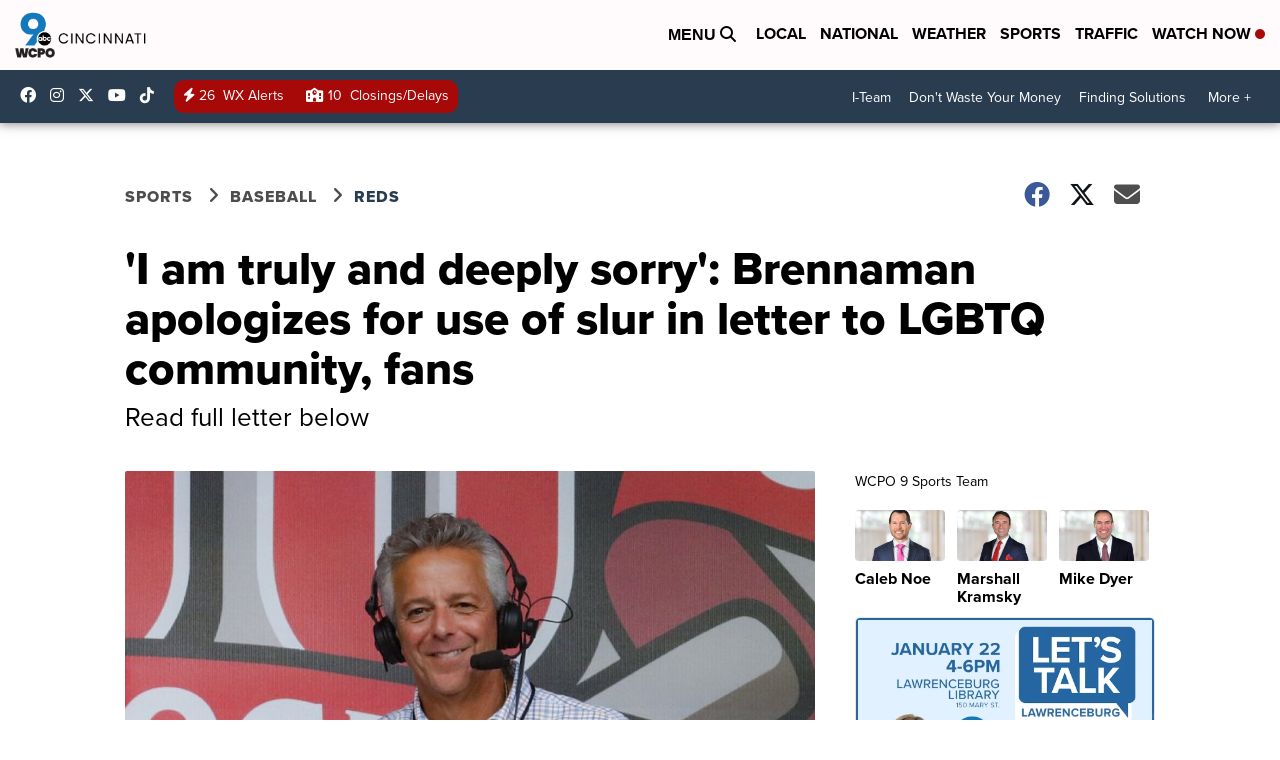

--- FILE ---
content_type: text/html;charset=UTF-8
request_url: https://www.wcpo.com/sports/baseball/reds/i-am-truly-and-deeply-sorry-brennaman-apologizes-for-use-of-slur-in-letter-to-lgbt-community-fans
body_size: 25415
content:
<!DOCTYPE html>
<html class="Page-body ArticlePage" lang="en">
<head>
    <script>
        window.environment='production';
        window.callLetters='wcpo';
    </script>

    <!-- Early Elements go here -->
    

    <link rel="dns-prefetch" href="https://securepubads.g.doubleclick.net">
    <link rel="preconnect" href="https://securepubads.g.doubleclick.net">
    <link rel="preconnect" href="https://securepubads.g.doubleclick.net" crossorigin>

    <link rel="preload" href="https://assets.scrippsdigital.com/fontawesome/css/fontawesome.min.gz.css" as="style" onload="this.onload=null;this.rel='stylesheet'">
    <noscript><link rel="stylesheet" href="https://assets.scrippsdigital.com/fontawesome/css/fontawesome.min.gz.css"></noscript>
    <link rel="preload" href="https://assets.scrippsdigital.com/fontawesome/css/brands.min.gz.css" as="style" onload="this.onload=null;this.rel='stylesheet'">
    <noscript><link rel="stylesheet" href="https://assets.scrippsdigital.com/fontawesome/css/brands.min.gz.css"></noscript>
    <link rel="preload" href="https://assets.scrippsdigital.com/fontawesome/css/solid.min.css" as="style" onload="this.onload=null;this.rel='stylesheet'">
    <noscript><link rel="stylesheet" href="https://assets.scrippsdigital.com/fontawesome/css/solid.min.css"></noscript>

    
    <meta charset="UTF-8">

    
    <link rel="stylesheet" href="https://ewscripps.brightspotcdn.com/resource/0000019a-f1bd-d40e-a1bf-f9bfec3e0000/styleguide/All.min.1ebb3ea739e20c4eab42ff47d27236b3.gz.css">


    <style>.newsletter-opt{box-sizing: border-box; padding: 20px;box-shadow: 1px 0px 9px #e7e7e7;border: 1px solid #e7e7e7;border-top:4px solid #318CC7;border-radius: 4px;margin: 30px 0;}
.newsletter-opt #email{width: 80%;padding: 10px;margin: 8px 0;margin-right: 1%;border: 1px solid #ccc;border-radius: 4px;box-sizing: border-box;font-size: 1em;}
.newsletter-opt #newSub{width: 18%;background-color: #005687;color: white;padding: 10px;margin: 8px 0;border: 1px solid #005687;border-radius: 4px;cursor: pointer;font-size: 1em;-webkit-appearance: none;}
.newsletter-opt #emailForm{margin-bottom: 0;}
.newsletter-opt span{font-weight:bold;color:#005687;}
.newsletter-opt #news-success{text-align: center;}
.newsletter-opt  #news-success a{display: inline-block; margin: 10px 0; color: #fff; background: #005687; padding: 10px; font-size: 14px; border-radius: 4px;}

@media screen and (max-width: 800px){
  .newsletter-opt #email,  .newsletter-opt #newSub{width: 100%; display: block;}
}</style>
<style>figcaption {display: none;}
.ArticlePage figcaption{display:block;}</style>
<style>.electionDisclaimer{border-radius: 4px;background: #e7e7e7;padding: 20px;text-align: center;margin-bottom: 20px;}
.electionDisclaimer{display: none;}</style>
<style>.showcase-low-row + .showcase-low-row {
    margin-top: 15px;
}</style>
<style>.BigNews-Election.List .ad--container{display:none;}</style>
<style>.Page-below .QuickList.toc.flexIt{display:none;}</style>
<style>#MAD_INVIEW {
  max-height: 120px;
};</style>
<style>.left-column .ArticlePage-articleBody .List {font-family: 'proxima-nova';}</style>
<style>.boxule{background:#293c50; color:#fff;}
.boxule a{color:#fff; font-weight:bold;}
.boxule h2 {font-weight: bold;font-size:1.5em;}
.boxule-link {background-color: #318CC7; padding: 10px;margin:10px 0; display:inline-block; border-radius:10px;font-size:1em;text-decoration:none!important;}</style>
<style>.Page-main .BigNews.Ongoing .List-items-row .BigNewsSmallBackground {height: 193px;}
@media screen and (max-width: 1400px){.Page-main .BigNews.Ongoing .List-items-row .BigNewsSmallBackground {height: 120px;}}
@media screen and (max-width: 500px){.Page-main .BigNews.Ongoing .List-items-row .BigNewsSmallBackground {height: 100px;}}</style>
<style>.ArticlePage-main .module--election-results {
	display: none;
}</style>
<style>.home .module--election-results div, .home .module--election-results header, .home .module--election-results p {
    display: none;
}

.home .module--election-results div.election-results__main{
display: block;
}</style>

    <meta name="viewport" content="width=device-width, initial-scale=1">
    <title>&#x27;I am truly and deeply sorry&#x27;: Brennaman apologizes for using slur</title>
    <meta name="description" content="Read the letter from now-suspended Reds broadcaster Thom Brennaman apologizing for using a homophobic slur on-air Wednesday evening.">
    <meta name="keywords" content="anti gay slur,broadcaster,cincinnati,fox sports,gay slur,homophobic slur,mlb,ohio,reds,thom brennaman">
    <link rel="canonical" href="https://www.wcpo.com/sports/baseball/reds/i-am-truly-and-deeply-sorry-brennaman-apologizes-for-use-of-slur-in-letter-to-lgbt-community-fans">
    <meta name="brightspot.contentId" content="00000174-0dd8-dea9-a1f6-ddd860510000">
    
    <meta property="og:title" content="&#x27;I am truly and deeply sorry&#x27;: Brennaman apologizes for use of slur in letter to LGBTQ community, fans">

    <meta property="og:url" content="https://www.wcpo.com/sports/baseball/reds/i-am-truly-and-deeply-sorry-brennaman-apologizes-for-use-of-slur-in-letter-to-lgbt-community-fans">
<meta property="og:image" content="https://ewscripps.brightspotcdn.com/dims4/default/7486fd9/2147483647/strip/true/crop/800x420+0+0/resize/1200x630!/quality/90/?url=http%3A%2F%2Fewscripps-brightspot.s3.amazonaws.com%2Fbe%2F4d%2F6709dc5440799d7c786ca7e0f1c2%2Fthom-brennaman-file.jpeg">


<meta property="og:image:url" content="https://ewscripps.brightspotcdn.com/dims4/default/7486fd9/2147483647/strip/true/crop/800x420+0+0/resize/1200x630!/quality/90/?url=http%3A%2F%2Fewscripps-brightspot.s3.amazonaws.com%2Fbe%2F4d%2F6709dc5440799d7c786ca7e0f1c2%2Fthom-brennaman-file.jpeg">

    <meta property="og:image:secure_url" content="https://ewscripps.brightspotcdn.com/dims4/default/7486fd9/2147483647/strip/true/crop/800x420+0+0/resize/1200x630!/quality/90/?url=http%3A%2F%2Fewscripps-brightspot.s3.amazonaws.com%2Fbe%2F4d%2F6709dc5440799d7c786ca7e0f1c2%2Fthom-brennaman-file.jpeg">

<meta property="og:image:width" content="1200">
<meta property="og:image:height" content="630">
    <meta property="og:image:type" content="image/png">

    <meta property="og:image:alt" content="Thom Brennaman file.jpeg">

    <meta property="og:description" content="Read the letter from now-suspended Reds broadcaster Thom Brennaman apologizing for using a homophobic slur on-air Wednesday evening.">

    <meta property="og:site_name" content="WCPO 9 Cincinnati">


    <meta property="og:type" content="article">

    <meta property="article:author" content="">

    <meta property="article:published_time" content="2020-08-20T22:00:31.621">

    <meta property="article:modified_time" content="2020-08-21T14:38:41.429">

    <meta property="article:section" content="Reds">

    <meta property="article:tag" content="Local Sports">

    <meta property="article:tag" content="Baseball">

    <meta property="article:tag" content="Cincinnati">

    <meta property="article:tag" content="Local News">

    <meta property="article:tag" content="Reds">

    <meta property="article:tag" content="Homepage Showcase">

    <meta property="article:tag" content="Mobile Showcase">

<meta name="twitter:card" content="summary_large_image"/>





    <meta name="twitter:description" content="Read the letter from now-suspended Reds broadcaster Thom Brennaman apologizing for using a homophobic slur on-air Wednesday evening."/>



    
    <meta name="twitter:image" content="https://ewscripps.brightspotcdn.com/dims4/default/d2b46f8/2147483647/strip/true/crop/800x450+0+0/resize/1200x675!/quality/90/?url=http%3A%2F%2Fewscripps-brightspot.s3.amazonaws.com%2Fbe%2F4d%2F6709dc5440799d7c786ca7e0f1c2%2Fthom-brennaman-file.jpeg"/>



    <meta name="twitter:image:alt" content="Thom Brennaman file.jpeg"/>



    <meta name="twitter:site" content="@wcpo"/>





    <meta name="twitter:title" content="&#x27;I am truly and deeply sorry&#x27;: Brennaman apologizes for use of slur in letter to LGBTQ community, fans"/>



    <meta property="fb:app_id" content="1374721116083644">



    
        <meta name="robots" content="max-image-preview:[large]">
    

    
    <link rel="apple-touch-icon"sizes="180x180"href="/apple-touch-icon.png">
<link rel="icon"type="image/png"href="/favicon-32x32.png">
<link rel="icon"type="image/png"href="/favicon-16x16.png">


    

    
    
    <script type="application/ld+json">{"@context":"http://schema.org","@type":"NewsArticle","articleBody":"Read the letter from now-suspended Cincinnati Reds broadcaster Thom Brennaman apologizing for using a homophobic slur on-air Wednesday evening.As many of you know, I said something hateful on the air Wednesday night, something no one should ever say. Something that no one should ever think.Something that no one should ever feel.Something no one should ever hear.I could try to explain it or tell you about who I am and what I believe, but those things would all be excuses. The simple fact is, what I said was wrong.I used a word that is both offensive and insulting. In the last 24 hours, I have read about its history; I had no idea it was so rooted in hate and violence and am particularly ashamed that I, someone who makes his living by the use of words, could be so careless and insensitive. It’s a word that should have no place in my vocabulary and I will certainly never utter it again.I cannot erase what I have done. The only thing I can do is humbly apologize, accept the consequences of my actions, and resolve to be better and behave differently from now on.To the LGBTQ+ community – I am truly and deeply sorry. You should never be denigrated with crude and hateful language. I failed you and I cannot say enough how sorry I am.To the Cincinnati Reds and all Reds fans – You deserve better from me. I let you down and will work in whatever way I can to show that I am capable of learning from my mistakes and setting an example of which everyone associated with the Reds – management, staff, players, former players, and fans – can be proud.To Major League Baseball – Diversity is a strength of our game, and derogatory language has no place in the booth, on the field, or anywhere else for that matter. I am sorry for the shame I brought upon the game that has been so good to my family and me for nearly 50 years.I have spoken at length with Billy Bean, Vice President and Special Assistant to the Commissioner of Baseball and an openly gay man, and Evan Millward, WCPO anchorman, who have been generous with their time and patience to help me understand the impact of my actions and provided me with resources to educate myself and work to become a more informed person. With their help, I am going to start improving my understanding of LGBTQ+ issues and not in a way to simply check a box to keep my job, but to sincerely have an impact and change. I immediately plan to participate in Diversity, Equity, and Inclusion training and have reached out to PFLAG for resources and guidance.Regardless of what my future holds in broadcasting, my actions have forced me to reflect on who I am and how I want to be seen and thought of. I realize it is more important than ever for us to treat each other with dignity and respect. I need to be a better – and I must set a better – example. I hope the LGBTQ+ community, the Reds and their fans, and the people of Cincinnati can find a way to think better of me. With all the humility I can muster, I ask for your forgiveness.","author":[{"@context":"http://schema.org","@type":"Person","name":"Thom Brennaman"}],"dateModified":"2020-08-21T10:38:41-0400","datePublished":"2020-08-20T18:00:31-0400","description":"Read the letter from now-suspended Reds broadcaster Thom Brennaman apologizing for using a homophobic slur on-air Wednesday evening.","headline":"'I am truly and deeply sorry': Brennaman apologizes for use of slur in letter to LGBTQ community, fans","name":"WCPO 9 Cincinnati","publisher":{"@context":"http://schema.org","@type":"NewsMediaOrganization","diversityPolicy":"https://scripps.com/corporate-social-responsibility/equity-diversity-and-inclusion","ethicsPolicy":"https://assets.scrippsdigital.com/docs/journalism-ethics-guidelines.pdf","logo":{"@context":"http://schema.org","@type":"ImageObject","url":"https://ewscripps.brightspotcdn.com/6d/42/87dc2ca5432c8b7f16197d908169/wcpo-web-main-logo.png","width":600,"height":274},"name":"WCPO 9 Cincinnati","sameAs":["https://www.facebook.com/WCPO9","https://www.instagram.com/wcpo9_news/","https://www.youtube.com/channel/UCQaDjAIpg-pd44ats-HXCyA","https://twitter.com/wcpo"],"url":"https://www.wcpo.com/sports/baseball/reds/i-am-truly-and-deeply-sorry-brennaman-apologizes-for-use-of-slur-in-letter-to-lgbt-community-fans"},"speakable":{"@context":"http://schema.org","@type":"SpeakableSpecification","cssSelector":[".RichTextArticleBody","title"],"name":"WCPO 9 Cincinnati","sameAs":["https://www.facebook.com/WCPO9","https://www.instagram.com/wcpo9_news/","https://www.youtube.com/channel/UCQaDjAIpg-pd44ats-HXCyA","https://twitter.com/wcpo"],"url":"https://www.wcpo.com/sports/baseball/reds/i-am-truly-and-deeply-sorry-brennaman-apologizes-for-use-of-slur-in-letter-to-lgbt-community-fans"},"url":"https://www.wcpo.com/sports/baseball/reds/i-am-truly-and-deeply-sorry-brennaman-apologizes-for-use-of-slur-in-letter-to-lgbt-community-fans"}</script>

    
    

    
    
<meta name="brightspot.cached" content="true">

    <!-- Custom head embeds go here -->
    <script>window.environment='production';</script>
<script>
if(navigator.userAgent.indexOf('MSIE')!==-1
|| navigator.appVersion.indexOf('Trident/') > -1){
   document.write('<scr' + 'ipt src="https://cdn.jsdelivr.net/npm/promise-polyfill@8/dist/polyfill.min.js"></scr' + 'ipt>')
}
</script>
<meta name="apple-itunes-app" content="app-id=487285628">
<script>

window.callLetters = 'wcpo';

window.jsTitle = "'I am truly and deeply sorry': Brennaman apologizes for use of slur in letter to LGBTQ community, fans"
window.jsTags = "Local Sports,Baseball,Cincinnati,Local News,Reds,Homepage Showcase,Mobile Showcase";
window.jsPublishDate = '2020-08-20T18:00:31.621-0400';
window.jsUpdateDate = '2020-08-21T10:38:41.429-0400';
window.jsIsBreaking = 'false';
window.jsIsAlert = '';
window.jsAuthors = "Thom Brennaman";
window.jsHasVideo = 'false';
window.jsSection = "Reds";
window.jsPageType = 'article';
window.jsDisablePrerollAds = 'false';
window.jsDisableDisplayAds = 'false';
window.jsDisableInlineVideoAds = 'false';
window.jsFname = 'i-am-truly-and-deeply-sorry-brennaman-apologizes-for-use-of-slur-in-letter-to-lgbt-community-fans';

var daysSincePublished = "";
var datePublished = "";
var publishedTime = document.querySelector('meta[property="article:published_time"]');
if(publishedTime) {
  publishedTime = new Date(publishedTime.getAttribute("content"));
  datePublished =  publishedTime.getMonth().toString() + '/' + publishedTime.getDate().toString() + '/' + publishedTime.getFullYear().toString()
}

var modifiedTime = document.querySelector('meta[property="article:modified_time"]');
if(modifiedTime) modifiedTime = new Date(modifiedTime.getAttribute("content"));

var daysSince = new Date() - publishedTime 
daysSince = Math.round(daysSince / ( 1000 * 3600 * 24 ))
if (daysSince < 1) {
    daysSince = 0
}


function getCookie(e){var n=" "+document.cookie,i=n.indexOf(" "+e+"=");if(-1==i)n=null;else{i=n.indexOf("=",i)+1;var o=n.indexOf(";",i);-1==o&&(o=n.length),n=unescape(n.substring(i,o))}return n}

var gtmObj = {
    'isGallery': (window.jsPageType == 'gallery' ? 'true' : 'false'),
    'isStory':  (window.jsPageType == 'article' ? 'true' : 'false'),
    'DatePublished': datePublished,
    'Author': window.jsAuthors,
    'Editor': '',
    'Category': window.jsSection,
    'SubCat': window.jsTags,
    'DaysSincePublished': daysSince,
    'LoggedIn': getCookie("uh_is_logged_in")
};
var loggedIn = false
if (getCookie("uh_is_logged_in")) {
    loggedIn = true
}
//add additional gtm data for ga4
if ("true" == "true" ) 
{
  ga4Data = {
    'scripps_build': '4.2.16.14',
    'scripps_platform': 'Brightspot',
    'scripps_environment': 'production',
    'content_author': window.jsAuthors,
    'content_editor': window.jsAuthors,
    'content_category': window.jsSection, 
    'content_type': window.jsHasVideo?"Has Video":window.jsPageType,
    'days_since_published': daysSince, 
    'date_published': datePublished,
    'user_type': loggedIn?'Logged In':'Unknown', 
    'data_sharing': 'Unknown',
    'content_section': window.jsSection,
    'ontent_subsection': window.jsTags,
    'content_title': window.jsTitle,
    'content_language': 'en',
    'content_keywords': window.jsTags,

 }
  gtmObj = {...gtmObj, ...ga4Data}
}
dataLayer = [gtmObj];
</script>

<noscript><iframe src="//www.googletagmanager.com/ns.html?id=GTM-FSC5"
height="0" width="0" style="display:none;visibility:hidden"></iframe></noscript>
<script>(function(w,d,s,l,i){w[l]=w[l]||[];w[l].push({'gtm.start':
new Date().getTime(),event:'gtm.js'});var
f=d.getElementsByTagName(s)[0],
j=d.createElement(s),dl=l!='dataLayer'?'&l='+l:'';j.async=true;j.src=
'//www.googletagmanager.com/gtm.js?id='+i+dl;f.parentNode.insertBefore(j,f);
})(window,document,'script','dataLayer','GTM-FSC5');
</script>
<meta content="yxvcT-rJdKIyOFVipcqH3w3AoN9jWI53xuKBsjANbMU" name="google-site-verification" />
<meta property="fb:pages" content="52800043444" />
<script src="//d3plfjw9uod7ab.cloudfront.net/6d6d25e3-5be4-444b-82ae-a8f0bb892234.js" type="text/javascript"></script>
<script type="text/javascript">
function onReady(e){(document.attachEvent?"complete"===document.readyState:"loading"!==document.readyState)?e():document.addEventListener("DOMContentLoaded",e)}
onReady(function(){
         var element = document.createElement('script');
         element.id = 'parsely-cfg';
         element.src = '//cdn.parsely.com/keys/wcpo.com/p.js';
         document.body.prepend(element);
     });
     </script>
<meta name="parsely-title" content="'I am truly and deeply sorry': Brennaman apologizes for use of slur in letter to LGBTQ community, fans" />
<meta name="parsely-link" content="https://www.wcpo.com/sports/baseball/reds/i-am-truly-and-deeply-sorry-brennaman-apologizes-for-use-of-slur-in-letter-to-lgbt-community-fans" />
<meta name="parsely-type" content="article" />
<meta name="parsely-image-url" content="https://ewscripps.brightspotcdn.com/be/4d/6709dc5440799d7c786ca7e0f1c2/thom-brennaman-file.jpeg" />
<meta name="parsely-pub-date" content="2020-08-20T18:00:31.621-0400" />
<meta name="parsely-section" content="Reds" />
<meta name="parsely-author" content="Thom Brennaman" />
<meta name="parsely-tags" content="Local Sports,Baseball,Cincinnati,Local News,Reds,Homepage Showcase,Mobile Showcase" />
<meta name="parsely-network-canonical" content="https://www.wcpo.com/sports/baseball/reds/i-am-truly-and-deeply-sorry-brennaman-apologizes-for-use-of-slur-in-letter-to-lgbt-community-fans" />
<!-- OneTrust Cookies Consent Notice start -->

<script src="https://cdn.cookielaw.org/scripttemplates/otSDKStub.js"  type="text/javascript" charset="UTF-8" data-domain-script="000000" ></script>
<script type="text/javascript">
function OptanonWrapper() { }
</script>
<style type="text/css">
#ot-sdk-btn.ot-sdk-show-settings, #ot-sdk-btn.optanon-show-settings{

}
</style>

<!-- OneTrust Cookies Consent Notice end -->
<noscript><img src=""></noscript>
<script type='text/javascript'>
if ("") {
(function(){var g=function(e,h,f,g){
this.get=function(a){for(var a=a+"=",c=document.cookie.split(";"),b=0,e=c.length;b<e;b++){for(var d=c[b];" "==d.charAt(0);)d=d.substring(1,d.length);if(0==d.indexOf(a))return d.substring(a.length,d.length)}return null};
this.set=function(a,c){var b="",b=new Date;b.setTime(b.getTime()+6048E5);b=""; expires=""+b.toGMTString();document.cookie=a+"="+c+b+""; path="/"; ""};
this.check=function(){var a=this.get(f);if(a)a=a.split(":");else if(100!=e)"v"==h&&(e=Math.random()>=e/100?0:100),a=[h,e,0],this.set(f,a.join(":"));else return!0;var c=a[1];if(100==c)return!0;switch(a[0]){case "v":return!1;case "r":return c=a[2]%Math.floor(100/c),a[2]++,this.set(f,a.join(":")),!c}return!0};
this.go=function(){if(this.check()){var a=document.createElement("script");a.type="text/javascript";a.src=g;document.body&&document.body.appendChild(a)}};
this.start=function(){var t=this;"complete"!==document.readyState?window.addEventListener?window.addEventListener("load",function(){t.go()},!1):window.attachEvent&&window.attachEvent("onload",function(){t.go()}):t.go()};};
try{(new g(100,"r","QSI_S_" + "","https://" + "".split("_").join("").toLowerCase() + "wvw-newsy.siteintercept.qualtrics.com/SIE/?Q_ZID=" + "")).start()}catch(i){}})();
}
</script>
<script type="text/javascript">
if ("".toLowerCase() === "true") {
!function(){"use strict";var o=window.jstag||(window.jstag={}),r=[];function n(e){o[e]=function(){for(var n=arguments.length,t=new Array(n),i=0;i<n;i++)t[i]=arguments[i];r.push([e,t])}}n("send"),n("mock"),n("identify"),n("pageView"),n("unblock"),n("getid"),n("setid"),n("loadEntity"),n("getEntity"),n("on"),n("once"),n("call"),o.loadScript=function(n,t,i){var e=document.createElement("script");e.async=!0,e.src=n,e.onload=t,e.onerror=i;var o=document.getElementsByTagName("script")[0],r=o&&o.parentNode||document.head||document.body,c=o||r.lastChild;return null!=c?r.insertBefore(e,c):r.appendChild(e),this},o.init=function n(t){return this.config=t,this.loadScript(t.src,function(){if(o.init===n)throw new Error("Load error!");o.init(o.config),function(){for(var n=0;n<r.length;n++){var t=r[n][0],i=r[n][1];o[t].apply(o,i)}r=void 0}()}),this}}(); jstag.init({   src: 'https://c.lytics.io/api/tag/c9044a986b02333810e57bb9c7c762f7/latest.min.js'   , pageAnalysis: {dataLayerPull: {disabled: true}} });  jstag.pageView();
}
</script>
<img width="0" height="0" style="display:none;"
     src="https://api.intentiq.com/profiles_engine/ProfilesEngineServlet?at=40&mi=10&pt=17&dpi=1471829487&pai=WCPO%20Cincinnati%20OH&dpn=6724&inso=true" />

    <script>window.ddls = {};/****/window.ddls["all-videos-playlist-id"]="00000167-1379-d439-a7ef-93fd5b520002";/**
**/window.ddls["live-videos-playlist-id"]="00000167-1894-d15a-afef-b8b6e88a0002";/**
**/window.ddls["feedmachine_host"]="https://feedmachine.ewscloud.com";/**
**/window.ddls["injection_values"]="2,4";/**
**/window.ddls["feedmachine_token"]="f0273735057ef6af1208619d827c859b072ba9d6";/**
**/window.ddls["wx_center_host"]="http://weathercenter.ewscloud.com";/**
**/window.ddls["outstream_excludeCategories"]="brand spotlight";/**
**/window.ddls["ews-auth"]="bc22df1e0efb4dcb53f2438a4b71da118f05788c";/**
**/window.ddls["outstream_teadsId"]="54685";/**
**/window.ddls["google_sv"]="yxvcT-rJdKIyOFVipcqH3w3AoN9jWI53xuKBsjANbMU";/**
**/window.ddls["ob_template"]="wcpo";/**
**/window.ddls["site_latitude"]="39.113385";/**
**/window.ddls["site_longitude"]="-84.499184";/**
**/window.ddls["scheduler-app-id"]="com.wcpo";/**
**/window.ddls["copyright"]="Copyright ${year} Scripps Media, Inc. All rights reserved. This material may not be published, broadcast, rewritten, or redistributed.";/**
**/window.ddls["enableMoatPrebidder"]="true";/**
**/window.ddls["enableConsumablePrebidder"]="false";/**
**/window.ddls["email-address"]="DL-Corp-Digital-Support@scripps.com";/**
**/window.ddls["other_url"]="null";/**
**/window.ddls["feedmachine_section_endpoint"]="/fm/api/v1/section";/**
**/window.ddls["feedmachine_tag_endpoint"]="/fm/api/v1/tag";/**
**/window.ddls["feedmachine_api_gateway"]="true";/**
**/window.ddls["outstream_connatixId"]="0eb623c2-8786-4736-8c20-bccf4c13d5aa";/**
**/window.ddls["userhub_isDev"]="false";/**
**/window.ddls["fbia"]="52800043444";/**
**/window.ddls["nl-rebound"]="1906c6d8-25c7-43fd-9e3b-e34f14e78131";/**
**/window.ddls["nl-election"]="0";/**
**/window.ddls["nl-coronavirus"]="ea782bf8-d578-4b36-82fd-394080de86f5";/**
**/window.ddls["websocket_url"]="wss://nv0ikolx0e.execute-api.us-west-2.amazonaws.com/prod";/**
**/window.ddls["feedmachine_slug_endpoint"]="/fm/api/v2/outfeed";/**
**/window.ddls["feedmachine_outfeed_endpoint"]="/fm/api/v1/outfeed";/**
**/window.ddls["enableInfiniteRefresh"]="true";/**
**/window.ddls["weather_api_version_override"]="4";/**
**/window.ddls["gabId"]="65720";/**
**/window.ddls["use_brightspot_sharing"]="true";/**
**/window.ddls["feedmachine_slug_host"]="https://yvbox36rm2.execute-api.us-east-1.amazonaws.com";/**
**/window.ddls["feedmachine_ranking_endpoint"]="/prod/brightspot/v1/outfeed/";/**
**/window.ddls["feedmachine_api_host"]="https://yvbox36rm2.execute-api.us-east-1.amazonaws.com";/**
**/window.ddls["accessibility_phoneNumber"]="1-833-418-1465";/**
**/window.ddls["outstream_tracking"]="true";/**
**/window.ddls["accessibility_appName"]="WCPO 9 News";/**
**/window.ddls["oneTrustDataDomain"]="000000";/**
**/window.ddls["parselyID"]="wcpo.com";/**
**/window.ddls["enableMagnitePrebidder"]="0";/**
**/window.ddls["stationName"]="WCPO 9";/**
**/window.ddls["gabPartnerName"]="John G. Carlisle, John P. Parker, Lincoln, Lincoln Heights Elementary Schools, Rothenberg Preparatory Academy, and Oyler School ";/**
**/window.ddls["enableAdPPID"]="false";/**
**/window.ddls["enableMediaNet"]="0";/**
**/window.ddls["enableMediaNetPrebid"]="true";/**
**/window.ddls["image_send_enabled"]="true";/**
**/window.ddls["admiralIdentity"]="00000";/**
**/window.ddls["gabSponsor"]="&amp;nbsp;";/**
**/window.ddls["gabBanner"]="https://assets.scrippsdigital.com/cms/images/give-book/landing-new.jpg";/**
**/window.ddls["gabEmbed"]="&quot;https://secure.qgiv.com/for/cin-wcp-eb/embed/65720/&quot;";/**
**/window.ddls["gabPromo"]="###";/**
**/window.ddls["ga4_enabled"]="true";/**
**/window.ddls["enableIntRefreshV2"]="true";/**
**/window.ddls["recaptcha_site_key"]="6LfIiLMgAAAAALZBRfxspvov0hQVLth9kOiQ4VMZ";/**
**/window.ddls["global_connatix_id"]="ed92ba9f-c3ed-49f5-8cac-b10e2cd29a40";/**
**/window.ddls["connatix_player_id"]="c5f7453e-d3c8-4065-bfdd-3769e0e015f0";/**
**/window.ddls["connatix_script_id"]="2432af3ce1954c2486d77035c0fff335";/**
**/window.ddls["facebook-domain-verification"]="n";/**
**/window.ddls["connatix_disable_on_video_articles"]="false";/**
**/window.ddls["enableTopAdhesionAd"]="true";/**
**/window.ddls["enableExitInterstitial"]="true";/**
**/window.ddls["maropost_sign_up_form_id"]="0";/**
**/window.ddls["maropost_manage_preferences_form_id"]="0";/**
**/window.ddls["scheduler-video-ids"]="00000167-137d-dabd-a7f7-d37dc8510001,0000016d-2147-d9ee-a3ed-e9570aa20001,0000016d-3c20-dc4f-ad6f-3f7e25b30000,0000017d-6c77-dbd7-afff-ef77eb940000";/**
**/window.ddls["eeo_url"]="&lt;a target=&quot;_blank&quot; href=&quot;https://ewscripps.brightspotcdn.com/45/13/68bcda4b4edb953b7749215f3b45/wcpo-eeo-report-06012024-05312025.pdf&quot;&gt;CLICK HERE FOR WCPO&#x27;S MOST RECENT EEO REPORT&lt;/a&gt;";/**
**/window.ddls["eeo_hr_contact"]="Katie Rawe , HR, at +1 (513) 852-4002 or by email &lt;a href=&quot;mailto:KRawe@wcpo.com&quot;&gt;KRawe@wcpo.com&lt;/a&gt;";/**
**/window.ddls["call_letters_caps"]="WCPO-TV";/**
**/window.ddls["liveShows"]="{&quot;WCPO Main Channel&quot;:&quot;live&quot;, &quot;WCPO Adhoc Channel&quot;:&quot;live2&quot;,&quot;WCPO Live 4&quot;:&quot;live4&quot;}";/**
**/window.ddls["titan_siteID"]="1608";/**
**/window.ddls["pixel_id"]="1080457095324430";/**
**/window.ddls["cc-phone"]="513-852-4934";/**
**/window.ddls["cc-email"]="&lt;a href=&quot;mailto:Captioning@wcpo.com&quot;&gt;Captioning@wcpo.com&lt;/a&gt;";/**
**/window.ddls["cc-written-contact"]="Mike Strotman&lt;br /&gt;Sr. Manager, News Production&lt;br /&gt;1720 Gilbert Avenue&lt;br /&gt;Cincinnati, OH 45202";/**
**/window.ddls["enable_websocket_on_live_video"]="true";/**
**/window.ddls["fcc-application"]="&lt;p&gt;There are no pending applications subject to the online posting requirement.&lt;/p&gt;";/**
**/window.ddls["use_api_gateway_for_ranking"]="true";/**
**/window.ddls["use_new_synced_ranking"]="true";/**
**/window.ddls["stationCity"]="Cincinnati";/**
**/window.ddls["pushly-domain-key"]="q2cirB6poE883izcdXqzlDRVtWSm7eCe8Iui";/**
**/window.ddls["mobile-app-banner-type"]="apple-itunes-app";/**
**/window.ddls["mobile-ios-app-id"]="487285628";/**
**/window.ddls["datonix_pixel_pai_dpn"]="&amp;pai=WCPO%20Cincinnati%20OH&amp;dpn=6724";/**
**/</script>
    
    <script>
        window.callLetters = "wcpo";
    </script>


  
    <!-- ScrippsAdModules go here -->
    
    <script>
        window.adsOnPage = [];
        adsOnPage.push({
"s": "728x90",
"p": "Above",
"d": "Desktop,Mobile,",
"i": "Append",
"is": "body:not(.no-adhesion)",
"ll": false,
"id": "MAD_INVIEW",
"other" : "zoneOverride:/inview-bottom|cssClasses:ad--inview|fallbackSizes:320x50",
"aType" : "Display Ad",
"custEnableOn" : "",
"custDisableOn" : "/brand-spotlight/*",
"isCompanion" : "false",
"dpb": ("true" == "false")
});
adsOnPage.push({
"s": "300x250",
"p": "Above",
"d": "Mobile,",
"i": "Append",
"is": ".ArticlePage-main:not(.Longform) .RichTextArticleBody-body",
"ll": true,
"id": "MAD_INLINE",
"other" : "startOffset:1|insertInterval:4|validParagraphLength:60|indexesToSkip:2",
"aType" : "Inline Story",
"custEnableOn" : "",
"custDisableOn" : "",
"isCompanion" : "false",
"dpb": ("true" == "false")
});
adsOnPage.push({
"s": "994x30,728x90,970x90,970x250,10x1",
"p": "Above",
"d": "Desktop,",
"i": "Append",
"is": ".ad-header",
"ll": true,
"id": "MAD_HEADER",
"other" : "",
"aType" : "Display Ad",
"custEnableOn" : "",
"custDisableOn" : "/",
"isCompanion" : "false",
"dpb": ("true" == "false")
});
adsOnPage.push({
"s": "320x50,320x100,300x50,300x100,10x1",
"p": "Above",
"d": "Mobile,",
"i": "Append",
"is": ".ad-header",
"ll": true,
"id": "MAD_HEADER",
"other" : "",
"aType" : "Display Ad",
"custEnableOn" : "",
"custDisableOn" : "/",
"isCompanion" : "false",
"dpb": ("true" == "false")
});
adsOnPage.push({
"s": "300x600,300x250",
"p": "Above",
"d": "Desktop,",
"i": "Append",
"is": ".article-right-column,.right-column",
"ll": false,
"id": "MAD_RIGHT_RAIL",
"other" : "respectSelfWidth:true",
"aType" : "Display Ad",
"custEnableOn" : "",
"custDisableOn" : "",
"isCompanion" : "false",
"dpb": ("true" == "false")
});
adsOnPage.push({
"s": "300x250",
"p": "Above",
"d": "Mobile,",
"i": "Append",
"is": ".article-right-column,.right-column",
"ll": true,
"id": "MAD_RIGHT_RAIL",
"other" : "",
"aType" : "Display Ad",
"custEnableOn" : "",
"custDisableOn" : "",
"isCompanion" : "false",
"dpb": ("true" == "false")
});
adsOnPage.push({
"s": "728x90",
"p": "Inline",
"d": "Desktop,Mobile,",
"i": "Append",
"is": ".Longform .ArticlePage-articleBody .story__content__body",
"ll": true,
"id": "MAD_INLINE",
"other" : "startOffset:1|insertInterval:8|validParagraphLength:60|indexesToSkip:2|fallbackSizes:300x250,320x50",
"aType" : "Inline Story",
"custEnableOn" : "",
"custDisableOn" : "",
"isCompanion" : "false",
"dpb": ("true" == "false")
});
adsOnPage.push({
"s": "300x250",
"p": "Above",
"d": "Desktop,",
"i": "Append",
"is": ".ArticlePage-main:not(.Longform) .RichTextArticleBody-body",
"ll": true,
"id": "MAD_INLINE",
"other" : "startOffset:0|insertInterval:6|validParagraphLength:60",
"aType" : "Inline Story",
"custEnableOn" : "",
"custDisableOn" : "",
"isCompanion" : "false",
"dpb": ("true" == "false")
});

    </script>

  
    
    
    
    
    <link rel="stylesheet" href="https://use.typekit.net/tsu4adm.css">
    <script>
    window.fbAsyncInit = function() {
    FB.init({
    
        appId : '1374721116083644',
    
    xfbml : true,
    version : 'v2.9'
    });
    };
    (function(d, s, id){
    var js, fjs = d.getElementsByTagName(s)[0];
    if (d.getElementById(id)) {return;}
    js = d.createElement(s); js.id = id;
    js.src = "//connect.facebook.net/en_US/sdk.js";
    js.async = true;
    fjs.parentNode.insertBefore(js, fjs);
    }(document, 'script', 'facebook-jssdk'));
</script>
<script>'use strict';function getOrCreateUserId(){let a=localStorage.getItem("userId");a||(a=crypto.randomUUID(),localStorage.setItem("userId",a));return a}window.scrippsUserId=getOrCreateUserId();</script>
<script>function ready(fn) {
    if (document.attachEvent ? document.readyState === "complete" : document.readyState !== "loading"){
      fn();
    } else {
      document.addEventListener('DOMContentLoaded', fn);
    }
}</script>
<script>ready(function(){
var openSearch = document.getElementById('search-open');
if(openSearch){
    openSearch.addEventListener('click', function () {
       document.querySelector(".Page-searchInput").classList.toggle('openSearch');
       document.querySelector(".header-right").classList.toggle('open-search');
       document.querySelector(".Page-searchInput").focus();
       document.querySelector(".Header-logo").classList.toggle('open-search');
       var pageActions = document.querySelector(".Page-actions");
        if(pageActions != null){
            pageActions.classList.toggle('openSearch');
        }
    });
}
});
    
</script>
<script>ready(function(){window.contentType = "isArticle";});</script>
<script>function loadChartbeat() { window._sf_endpt=(new Date()).getTime(); 
	var e = document.createElement("script"); 
    var n = document.getElementsByTagName('script')[0];
    e.setAttribute("language", "javascript");
    e.setAttribute("type", "text/javascript");
    e.setAttribute("src", (("https:" == document.location.protocol) ? "https://a248.e.akamai.net/chartbeat.download.akamai.com/102508/" : "http://static.chartbeat.com/") + "js/chartbeat.js"); 
    n.parentNode.insertBefore(e, n);//document.body.appendChild(e); 
}
//disabling duplicate script - 12/8/20
//ready(loadChartbeat());</script>
<script>(function () { var e = false; var c = window; var t = document; function r() { if (!c.frames["__uspapiLocator"]) { if (t.body) { var a = t.body; var e = t.createElement("iframe"); e.style.cssText = "display:none"; e.name = "__uspapiLocator"; a.appendChild(e) } else { setTimeout(r, 5) } } } r(); function p() { var a = arguments; __uspapi.a = __uspapi.a || []; if (!a.length) { return __uspapi.a } else if (a[0] === "ping") { a[2]({ gdprAppliesGlobally: e, cmpLoaded: false }, true) } else { __uspapi.a.push([].slice.apply(a)) } } function l(t) { var r = typeof t.data === "string"; try { var a = r ? JSON.parse(t.data) : t.data; if (a.__cmpCall) { var n = a.__cmpCall; c.__uspapi(n.command, n.parameter, function (a, e) { var c = { __cmpReturn: { returnValue: a, success: e, callId: n.callId } }; t.source.postMessage(r ? JSON.stringify(c) : c, "*") }) } } catch (a) { } } if (typeof __uspapi !== "function") { c.__uspapi = p; __uspapi.msgHandler = l; c.addEventListener("message", l, false) } })();</script>
<script>window.__gpp_addFrame=function(e){if(!window.frames[e])if(document.body){var t=document.createElement("iframe");t.style.cssText="display:none",t.name=e,document.body.appendChild(t)}else window.setTimeout(window.__gpp_addFrame,10,e)},window.__gpp_stub=function(){var e=arguments;if(__gpp.queue=__gpp.queue||[],__gpp.events=__gpp.events||[],!e.length||1==e.length&&"queue"==e[0])return __gpp.queue;if(1==e.length&&"events"==e[0])return __gpp.events;var t=e[0],p=e.length>1?e[1]:null,s=e.length>2?e[2]:null;if("ping"===t)p({gppVersion:"1.1",cmpStatus:"stub",cmpDisplayStatus:"hidden",signalStatus:"not ready",supportedAPIs:["2:tcfeuv2","5:tcfcav1","6:uspv1","7:usnatv1","8:uscav1","9:usvav1","10:uscov1","11:usutv1","12:usctv1"],cmpId:0,sectionList:[],applicableSections:[],gppString:"",parsedSections:{}},!0);else if("addEventListener"===t){"lastId"in __gpp||(__gpp.lastId=0),__gpp.lastId++;var n=__gpp.lastId;__gpp.events.push({id:n,callback:p,parameter:s}),p({eventName:"listenerRegistered",listenerId:n,data:!0,pingData:{gppVersion:"1.1",cmpStatus:"stub",cmpDisplayStatus:"hidden",signalStatus:"not ready",supportedAPIs:["2:tcfeuv2","5:tcfcav1","6:uspv1","7:usnatv1","8:uscav1","9:usvav1","10:uscov1","11:usutv1","12:usctv1"],cmpId:0,sectionList:[],applicableSections:[],gppString:"",parsedSections:{}}},!0)}else if("removeEventListener"===t){for(var a=!1,i=0;i<__gpp.events.length;i++)if(__gpp.events[i].id==s){__gpp.events.splice(i,1),a=!0;break}p({eventName:"listenerRemoved",listenerId:s,data:a,pingData:{gppVersion:"1.1",cmpStatus:"stub",cmpDisplayStatus:"hidden",signalStatus:"not ready",supportedAPIs:["2:tcfeuv2","5:tcfcav1","6:uspv1","7:usnatv1","8:uscav1","9:usvav1","10:uscov1","11:usutv1","12:usctv1"],cmpId:0,sectionList:[],applicableSections:[],gppString:"",parsedSections:{}}},!0)}else"hasSection"===t?p(!1,!0):"getSection"===t||"getField"===t?p(null,!0):__gpp.queue.push([].slice.apply(e))},window.__gpp_msghandler=function(e){var t="string"==typeof e.data;try{var p=t?JSON.parse(e.data):e.data}catch(e){p=null}if("object"==typeof p&&null!==p&&"__gppCall"in p){var s=p.__gppCall;window.__gpp(s.command,(function(p,n){var a={__gppReturn:{returnValue:p,success:n,callId:s.callId}};e.source.postMessage(t?JSON.stringify(a):a,"*")}),"parameter"in s?s.parameter:null,"version"in s?s.version:"1.1")}},"__gpp"in window&&"function"==typeof window.__gpp||(window.__gpp=window.__gpp_stub,window.addEventListener("message",window.__gpp_msghandler,!1),window.__gpp_addFrame("__gppLocator"));    </script>
<script>window.ddls["enableDelayAdIDs"]="MAD_INVIEW";
window.ddls["enableDelayAdLoadOn"]="sourcepoint";
window.spEventDispatcher = {
    events: {},
    on: function (eventName, callback) {
        if (!this.events[eventName]) {
            this.events[eventName] = [];
        }
        this.events[eventName].push(callback);
    },
    emit: function (eventName, ...args) {
        if (this.events[eventName]) {
            this.events[eventName].forEach(callback => callback(...args));
        }
    }
};
window._sp_queue = [];
    window._sp_ = {
        config: {
            accountId: 1995,
            baseEndpoint: 'https://cdn.privacy-mgmt.com',
            usnat: {
            	includeUspApi: true
            },
            events: {
              onMessageReady: function() {
              console.log('[event] onMessageReady', arguments);
            },
onMessageReceiveData: function() {
              console.log('[event] onMessageReceiveData', arguments);
            },
onSPPMObjectReady: function() {
              console.log('[event] onSPPMObjectReady', arguments);
            },
onSPReady: function() {
              console.log('[event] onSPReady', arguments);
            },
onError: function() {
              console.log('[event] onError', arguments);
            },
onMessageChoiceSelect: function() {
              console.log('[event] onMessageChoiceSelect', arguments);
              window.spEventDispatcher.emit('_sp_onMessageChoiceSelect');
			},
onConsentReady: function(consentUUID, euconsent) {
              console.log('[event] onConsentReady', arguments);
              if(arguments[0] && arguments[0] == 'usnat' && arguments[1]) {
                  window._sp_onConsentReady = arguments
                  window.spEventDispatcher.emit('_sp_onMessageChoiceSelect');
              }
    		},
onPrivacyManagerAction: function() {
              console.log('[event] onPrivacyManagerAction', arguments);
            },
onPMCancel: function() {
              console.log('[event] onPMCancel', arguments);
            }
            }
        }
    }</script>
<script src="https://cdn.privacy-mgmt.com/unified/wrapperMessagingWithoutDetection.js" async></script>
<script>function launchPrivacyPreferences(element) {
	window._sp_.usnat.loadPrivacyManagerModal(1192723);
}</script>
<script>'use strict';(function(a,b){a[b]||(a.GlobalConvivaNamespace=a.GlobalConvivaNamespace||[],a.GlobalConvivaNamespace.push(b),a[b]=function(){(a[b].q=a[b].q||[]).push(arguments)},a[b].q=a[b].q||[])})(window,"apptracker");</script>
<script src="https://cdn.scrippscloud.com/web/js/convivaAppTracker.js"></script>
<script>'use strict';window.apptracker("convivaAppTracker",{appId:"News Platform - WCPO - Web",convivaCustomerKey:"acf663e584d0f7df29930324d2444b695b4990f2",appVersion:"1.0"});window.apptracker("setUserId",window.scrippsUserId);</script>
<script type="module">'use strict';function safeRun(a,b){try{return b()}catch(c){window&&window.console&&"function"===typeof console.warn&&console.warn(`[analytics] ${a} failed`,c)}}function onAppReady(a){const b=()=>{safeRun("onAppReady scheduling",()=>{requestAnimationFrame(()=>requestAnimationFrame(()=>safeRun("onAppReady callback",a)))})};"loading"===document.readyState?document.addEventListener("DOMContentLoaded",b,{once:!0}):b()}
function trackPageViewOnce(a){return safeRun("trackPageViewOnce",()=>{if("function"===typeof window.apptracker){var b=`${location.pathname}${location.search}|${a?.title??document.title}`;window.__apptracker_lastPageViewKey!==b&&(window.__apptracker_lastPageViewKey=b,a?.title?window.apptracker("trackPageView",{title:a.title}):window.apptracker("trackPageView"))}})}onAppReady(()=>trackPageViewOnce());</script>

    
</head>


<body class="Page-body ArticlePage-body">
  <div class="nav-overlay"></div>
  <div class="Header-wrap">
    <header class="Header" itemscope itemtype="http://schema.org/WPHeader">
        <div id="scroll-follow">
            <div class="scroll-left">
                <button class="open-drawer" aria-label="Open the Menu">
                    <div class="menuWrap">
                        <div class="menu-line ketchup"></div>
                        <div class="menu-line lettuce"></div>
                        <div class="menu-line beef"></div>
                    </div>
                </button>
                
                    <div class="Header-logo"><a class="PageLogo-link" href="/">
        <img class="PageLogo-image" src="https://ewscripps.brightspotcdn.com/dims4/default/25e1fe8/2147483647/strip/true/crop/600x274+0+0/resize/400x183!/quality/90/?url=http%3A%2F%2Fewscripps-brightspot.s3.amazonaws.com%2F60%2Fac%2F56745e9b44c48f2e0ccd293dd4fe%2Fwcpo-web-main-logo.png" alt="WCPO - Cincinnati, Ohio " srcset="https://ewscripps.brightspotcdn.com/dims4/default/25e1fe8/2147483647/strip/true/crop/600x274+0+0/resize/400x183!/quality/90/?url=http%3A%2F%2Fewscripps-brightspot.s3.amazonaws.com%2F60%2Fac%2F56745e9b44c48f2e0ccd293dd4fe%2Fwcpo-web-main-logo.png 1x,https://ewscripps.brightspotcdn.com/dims4/default/87e75e7/2147483647/strip/true/crop/600x274+0+0/resize/800x366!/quality/90/?url=http%3A%2F%2Fewscripps-brightspot.s3.amazonaws.com%2F60%2Fac%2F56745e9b44c48f2e0ccd293dd4fe%2Fwcpo-web-main-logo.png 2x" width="400" height="183"/>
        </a>
</div>
                
            </div>

            <div class="header-right">
                <div class="live-status header-button">
                    <a class="live is-live" href="/live"> Watch Now <span><i class="fa-solid fa-circle"></i></span></a>
                </div>
            </div>

        </div>

        <div class="header-box">
            <div class="header-top">

                <div class="tablet-nav">
                    <button class="open-drawer" aria-label="Open the Menu">
                      <div class="menuWrap">
                       <div class="menu-line ketchup"></div>
                       <div class="menu-line lettuce"></div>
                       <div class="menu-line beef"></div>
                      </div>
                    </button>
                </div>

                
                    <div class="Header-logo"><a class="PageLogo-link" href="/">
        <img class="PageLogo-image" src="https://ewscripps.brightspotcdn.com/dims4/default/25e1fe8/2147483647/strip/true/crop/600x274+0+0/resize/400x183!/quality/90/?url=http%3A%2F%2Fewscripps-brightspot.s3.amazonaws.com%2F60%2Fac%2F56745e9b44c48f2e0ccd293dd4fe%2Fwcpo-web-main-logo.png" alt="WCPO - Cincinnati, Ohio " srcset="https://ewscripps.brightspotcdn.com/dims4/default/25e1fe8/2147483647/strip/true/crop/600x274+0+0/resize/400x183!/quality/90/?url=http%3A%2F%2Fewscripps-brightspot.s3.amazonaws.com%2F60%2Fac%2F56745e9b44c48f2e0ccd293dd4fe%2Fwcpo-web-main-logo.png 1x,https://ewscripps.brightspotcdn.com/dims4/default/87e75e7/2147483647/strip/true/crop/600x274+0+0/resize/800x366!/quality/90/?url=http%3A%2F%2Fewscripps-brightspot.s3.amazonaws.com%2F60%2Fac%2F56745e9b44c48f2e0ccd293dd4fe%2Fwcpo-web-main-logo.png 2x" width="400" height="183"/>
        </a>
</div>
                

                
                    <div class="Header-hat"><div class="PageHeaderTextHat">
    <div class="HtmlModule">
    <div class="navigationTop">
    <button class="open-drawer mainNavigation" aria-label="Open Menu and Search">
        Menu
        <i class="fas fa-search"></i>
    </button>
    <a id="TopNavigationLocalNews" href="/news/local-news" class="mainNavigation">
        Local
    </a>
    <a id="TopNavigationNationalNews" href="/news/national-news" class="mainNavigation">
        National
    </a>
    <a id="TopNavigationWeather" href="/weather" class="mainNavigation">
        Weather
    </a>
    <a id="TopNavigationSport" href="/sports" class="mainNavigation">
        Sports
    </a>
    <a id="TopNavigationTraffic" href="/traffic" class="mainNavigation">
        Traffic
    </a>
    <a id="TopNavigationLive" href="/live" class="live-status mainNavigation">
        Watch Now
        <span><i class="fa-solid fa-circle"></i></span>
    </a>
</div>
</div>

</div>
</div>
                


                <div class="header-right-mobile" style="display:none;">
                    <div class="header-button">
                        <a class="live is-live" href="/live">Watch Now <span><i class="fa-solid fa-circle"></i></span></a>
                    </div>
                </div>
        <div class="Header-navigation siteNavigation Page-navigation">
            <nav class="Navigation" itemscope itemtype="http://schema.org/SiteNavigationElement">
                <a class="button-close-subnav"><span class="text">Close</span> <span class="icon" aria-hidden="true">&times;</span></a>
                <div class="live-alert-m" style="display:none;">
                    <div class="live-status m">
                        <a id="live" class="is-live" href="/live" style="display: none;">Live</a>
                        <a class="is-upcoming" href="/videos" >Watch</a>
                    </div>
                    <div class="alert-count m">
                        <a href="/breaking-news-alerts"><span class="alert-count-number m"></span> Alerts</a>
                    </div>
                </div>

                <div class="mobileSearch" style="display: none;">
                        
                          <form class="Header-search Page-search" action="https://www.wcpo.com/search" novalidate="" autocomplete="off">
                            <div class="search-box">
                                  <label for="siteSearchMobile" class="hide-element">Search site</label>
                                  <input type="text" class="Header-searchInput Page-searchInput" name="q" placeholder="Search" autofocus>
                                  <button type="submit" class="Header-searchButton">Go</button>
                            </div>
                          </form>
                        
                </div>
                <a class="show-subnav button-section-expand"><span class="icon"></span></a>
                
                    <nav class="Navigation" itemscope itemtype="http://schema.org/SiteNavigationElement">
    

    
        <ul class="Navigation-items">
            
                <li class="Navigation-items-item" ><div class="NavigationItem" >
    <!-- Link without subnavigation -->
    <div class="NavigationItem-text">
        
            
                <a class="NavigationItem-text-link" href="https://www.wcpo.com/news">News</a>
                
                    <div class="collapse-nav-button"></div>
                
            
        
    </div>
    <!-- Links within a subnav group -->
    
        <ul class="NavigationItem-items">
            
    
        <li class="NavigationItem-items-item" ><a class="NavigationLink" href="https://www.wcpo.com/news/local-news">Local News</a>
</li>
    
        <li class="NavigationItem-items-item" ><a class="NavigationLink" href="https://www.wcpo.com/news/northern-kentucky">Northern Kentucky</a>
</li>
    
        <li class="NavigationItem-items-item" ><a class="NavigationLink" href="https://www.wcpo.com/news/state/state-ohio">Ohio</a>
</li>
    
        <li class="NavigationItem-items-item" ><a class="NavigationLink" href="https://www.wcpo.com/news/state/state-kentucky">Kentucky</a>
</li>
    
        <li class="NavigationItem-items-item" ><a class="NavigationLink" href="https://www.wcpo.com/news/state/state-indiana">Indiana</a>
</li>
    
        <li class="NavigationItem-items-item" ><a class="NavigationLink" href="https://www.wcpo.com/news/national-news">National News</a>
</li>
    
        <li class="NavigationItem-items-item" ><a class="NavigationLink" href="https://www.wcpo.com/news/news-photo-gallery">Galleries</a>
</li>
    


        </ul>
    
</div></li>
            
                <li class="Navigation-items-item" ><div class="NavigationItem" >
    <!-- Link without subnavigation -->
    <div class="NavigationItem-text">
        
            
                <a class="NavigationItem-text-link" href="https://www.wcpo.com/weather">Weather
                </a>
                
                    <div class="collapse-nav-button"></div>
                
            
        
    </div>
    <!-- Links within a subnav group -->
    
        <ul class="NavigationItem-items">
            
    
        <li class="NavigationItem-items-item" ><a class="NavigationLink" href="https://www.wcpo.com/weather/daily-forecast">Daily Forecast</a>
</li>
    
        <li class="NavigationItem-items-item" ><a class="NavigationLink" href="https://www.wcpo.com/weather/hourly-forecast">Hourly Forecast</a>
</li>
    
        <li class="NavigationItem-items-item" ><a class="NavigationLink" href="https://www.wcpo.com/weather/radar">Weather Radar</a>
</li>
    
        <li class="NavigationItem-items-item" ><a class="NavigationLink" href="https://www.wcpo.com/weather/alerts">Weather Alerts</a>
</li>
    
        <li class="NavigationItem-items-item" ><a class="NavigationLink" href="https://www.wcpo.com/weather/school-closings-delays">Closings</a>
</li>
    


        </ul>
    
</div></li>
            
                <li class="Navigation-items-item" ><div class="NavigationItem" >
    <!-- Link without subnavigation -->
    <div class="NavigationItem-text">
        
            
                <a class="NavigationItem-text-link" href="https://www.wcpo.com/traffic">Traffic</a>
                
            
        
    </div>
    <!-- Links within a subnav group -->
    
</div></li>
            
                <li class="Navigation-items-item" ><div class="NavigationItem" >
    <!-- Link without subnavigation -->
    <div class="NavigationItem-text">
        
            
                <a class="NavigationItem-text-link" href="https://www.wcpo.com/video">Videos</a>
                
                    <div class="collapse-nav-button"></div>
                
            
        
    </div>
    <!-- Links within a subnav group -->
    
        <ul class="NavigationItem-items">
            
    
        <li class="NavigationItem-items-item" ><a class="NavigationLink" href="https://www.wcpo.com/video/live-stream">24/7 News Livestream</a>
</li>
    


        </ul>
    
</div></li>
            
                <li class="Navigation-items-item" ><div class="NavigationItem" >
    <!-- Link without subnavigation -->
    <div class="NavigationItem-text">
        
            
                <a class="NavigationItem-text-link" href="https://www.wcpo.com/money/consumer/dont-waste-your-money">Don&#x27;t Waste Your Money</a>
                
            
        
    </div>
    <!-- Links within a subnav group -->
    
</div></li>
            
                <li class="Navigation-items-item" ><div class="NavigationItem" >
    <!-- Link without subnavigation -->
    <div class="NavigationItem-text">
        
            
                <a class="NavigationItem-text-link" href="https://www.wcpo.com/news/local-news/i-team">I-Team</a>
                
            
        
    </div>
    <!-- Links within a subnav group -->
    
</div></li>
            
                <li class="Navigation-items-item" ><div class="NavigationItem" >
    <!-- Link without subnavigation -->
    <div class="NavigationItem-text">
        
            
                <a class="NavigationItem-text-link" href="https://www.wcpo.com/news/homefront">Homefront</a>
                
            
        
    </div>
    <!-- Links within a subnav group -->
    
</div></li>
            
                <li class="Navigation-items-item" ><div class="NavigationItem" >
    <!-- Link without subnavigation -->
    <div class="NavigationItem-text">
        
            
                <a class="NavigationItem-text-link" href="https://www.wcpo.com/news/local-news/positively-cincinnati">Positively Cincinnati</a>
                
            
        
    </div>
    <!-- Links within a subnav group -->
    
</div></li>
            
                <li class="Navigation-items-item" ><div class="NavigationItem" >
    <!-- Link without subnavigation -->
    <div class="NavigationItem-text">
        
            
                <a class="NavigationItem-text-link" href="https://www.wcpo.com/news/local-news/finding-solutions">Finding Solutions</a>
                
            
        
    </div>
    <!-- Links within a subnav group -->
    
</div></li>
            
                <li class="Navigation-items-item" ><div class="NavigationItem" >
    <!-- Link without subnavigation -->
    <div class="NavigationItem-text">
        
            
                <a class="NavigationItem-text-link" href="https://www.wcpo.com/sports">Sports</a>
                
                    <div class="collapse-nav-button"></div>
                
            
        
    </div>
    <!-- Links within a subnav group -->
    
        <ul class="NavigationItem-items">
            
    
        <li class="NavigationItem-items-item" ><a class="NavigationLink" href="https://www.wcpo.com/sports/baseball/reds">Reds</a>
</li>
    
        <li class="NavigationItem-items-item" ><a class="NavigationLink" href="https://www.wcpo.com/sports/football/bengals">Bengals</a>
</li>
    
        <li class="NavigationItem-items-item" ><a class="NavigationLink" href="https://www.wcpo.com/sports/fc-cincinnati">FC Cincinnati</a>
</li>
    
        <li class="NavigationItem-items-item" ><a class="NavigationLink" href="https://www.wcpo.com/sports/college-sports">College Sports</a>
</li>
    
        <li class="NavigationItem-items-item" ><a class="NavigationLink" href="https://www.wcpo.com/sports/high-school-sports">High School Sports</a>
</li>
    


        </ul>
    
</div></li>
            
                <li class="Navigation-items-item" ><div class="NavigationItem" >
    <!-- Link without subnavigation -->
    <div class="NavigationItem-text">
        
            
                <a class="NavigationItem-text-link" href="https://www.wcpo.com/entertainment/local-a-e">Arts &amp; Entertainment</a>
                
                    <div class="collapse-nav-button"></div>
                
            
        
    </div>
    <!-- Links within a subnav group -->
    
        <ul class="NavigationItem-items">
            
    
        <li class="NavigationItem-items-item" ><a class="NavigationLink" href="https://www.wcpo.com/news/our-community/food">Food &amp; Dining</a>
</li>
    


        </ul>
    
</div></li>
            
                <li class="Navigation-items-item" ><div class="NavigationItem" >
    <!-- Link without subnavigation -->
    <div class="NavigationItem-text">
        
            
                <a class="NavigationItem-text-link" href="https://www.wcpo.com/news/government">Government &amp; Politics</a>
                
                    <div class="collapse-nav-button"></div>
                
            
        
    </div>
    <!-- Links within a subnav group -->
    
        <ul class="NavigationItem-items">
            
    
        <li class="NavigationItem-items-item" ><a class="NavigationLink" href="https://www.wcpo.com/news/government/local-politics">Local Politics</a>
</li>
    


        </ul>
    
</div></li>
            
                <li class="Navigation-items-item" ><div class="NavigationItem" >
    <!-- Link without subnavigation -->
    <div class="NavigationItem-text">
        
            
                <a class="NavigationItem-text-link" href="https://www.wcpo.com/marketplace/cincylifestyle">Cincy Lifestyle</a>
                
            
        
    </div>
    <!-- Links within a subnav group -->
    
</div></li>
            
                <li class="Navigation-items-item" ><div class="NavigationItem" >
    <!-- Link without subnavigation -->
    <div class="NavigationItem-text">
        
            
                <a class="NavigationItem-text-link" href="https://www.wcpo.com/marketplace">Marketplace</a>
                
                    <div class="collapse-nav-button"></div>
                
            
        
    </div>
    <!-- Links within a subnav group -->
    
        <ul class="NavigationItem-items">
            
    
        <li class="NavigationItem-items-item" ><a class="NavigationLink" href="https://www.wcpo.com/news/lottery">Ohio Lottery</a>
</li>
    
        <li class="NavigationItem-items-item" ><a class="NavigationLink" href="https://www.wcpo.com/brand-spotlight">Brand Spotlight</a>
</li>
    
        <li class="NavigationItem-items-item" ><a class="NavigationLink" href="https://www.wcpo.com/brand-spotlight/mercy-health">Mercy Health</a>
</li>
    
        <li class="NavigationItem-items-item" ><a class="NavigationLink" href="https://wcpo.com/mdinsider">MDInsider</a>
</li>
    
        <li class="NavigationItem-items-item" ><a class="NavigationLink" href="https://www.wcpo.com/marketplace/bhmk-law">BHMK Law</a>
</li>
    


        </ul>
    
</div></li>
            
                <li class="Navigation-items-item" ><div class="NavigationItem" >
    <!-- Link without subnavigation -->
    <div class="NavigationItem-text">
        
            
                <a class="NavigationItem-text-link" href="https://www.wcpo.com/about-us">About Us</a>
                
                    <div class="collapse-nav-button"></div>
                
            
        
    </div>
    <!-- Links within a subnav group -->
    
        <ul class="NavigationItem-items">
            
    
        <li class="NavigationItem-items-item" ><a class="NavigationLink" href="https://www.wcpo.com/about-us/staff">Bios</a>
</li>
    
        <li class="NavigationItem-items-item" ><a class="NavigationLink" href="https://www.wcpo.com/about/contact-us">Contact Us</a>
</li>
    
        <li class="NavigationItem-items-item" ><a class="NavigationLink" href="https://www.wcpo.com/entertainment/television/station-sched">TV Listings</a>
</li>
    
        <li class="NavigationItem-items-item" ><a class="NavigationLink" href="https://www.wcpo.com/news/local-news/finding-solutions/gives">WCPO 9 Gives</a>
</li>
    
        <li class="NavigationItem-items-item" ><a class="NavigationLink" href="http://www.scripps.com/careers/find-a-job">Jobs at WCPO 9</a>
</li>
    
        <li class="NavigationItem-items-item" ><a class="NavigationLink" href="https://www.wcpo.com/about-us/contests">Contests</a>
</li>
    
        <li class="NavigationItem-items-item" ><a class="NavigationLink" href="https://www.wcpo.com/rss-feeds" target="_blank">RSS Feeds</a>
</li>
    
        <li class="NavigationItem-items-item" ><a class="NavigationLink" href="https://www.wcpo.com/licensing" target="_blank">Video Licensing</a>
</li>
    
        <li class="NavigationItem-items-item" ><a class="NavigationLink" href="https://www.wcpo.com/about-us/corrections">Corrections</a>
</li>
    
        <li class="NavigationItem-items-item" ><a class="NavigationLink" href="https://www.wcpo.com/about-us/trust/how-wcpo-decides-whether-to-remove-content-from-its-website">Unpublish</a>
</li>
    
        <li class="NavigationItem-items-item" ><a class="NavigationLink" href="https://www.wcpo.com/about-us/advertise">Advertise with us</a>
</li>
    
        <li class="NavigationItem-items-item" ><a class="NavigationLink" href="https://www.wcpo.com/about-us/trust">Trust</a>
</li>
    
        <li class="NavigationItem-items-item" ><a class="NavigationLink" href="https://www.kellyclarksonshow.com/">Kelly Clarkson Show</a>
</li>
    


        </ul>
    
</div></li>
            


            <li class="Show-LoggedOut Hide-LoggedIn Navigation-items-item userNav"><div class="NavigationItem"><div class="NavigationItem-text"><a class="NavigationItem-text-link" href="/account/sign-in"><i class="fa-solid fa-user"></i> &nbsp;Sign In</a></div></div></li><li class="Show-LoggedOut Hide-LoggedIn Navigation-items-item userNav"><div class="NavigationItem"><div class="NavigationItem-text"><a class="NavigationItem-text-link" href="/account/manage-email-preferences"><i class="fa-solid fa-newspaper"></i> &nbsp;Newsletters</a></div></div></li>

            <li class="Hide-LoggedOut Show-LoggedIn Navigation-items-item userNav"><div class="NavigationItem"><div class="NavigationItem-text"><a class="NavigationItem-text-link js-suh-logout" href="/"><i class="fa-solid fa-user"></i> &nbsp;Sign Out</a></div></div></li><li class="Hide-LoggedOut Show-LoggedIn Navigation-items-item userNav"><div class="NavigationItem"><div class="NavigationItem-text"><a class="NavigationItem-text-link" href="/account/manage-email-preferences"><i class="fa-solid fa-envelope"></i> &nbsp;Manage Emails</a></div></div></li>

            <li class="Apps Navigation-items-item userNav"><div class="NavigationItem"><div class="NavigationItem-text"><a class="NavigationItem-text-link" href="/apps"><i class="fa-solid fa-mobile-button"></i> &nbsp;Apps</a></div></div></li>
            <li class="Careers Navigation-items-item userNav"><div class="NavigationItem"><div class="NavigationItem-text"><a class="NavigationItem-text-link" href="https://scripps.wd5.myworkdayjobs.com/Scripps_Careers" target="_blank"><i class="fa-solid fa-magnifying-glass-dollar"></i></i> &nbsp;Careers Search</a></div></div></li>

            </ul>
        
</nav>
                
            </nav>
        </div>
    </div>
    <div class="header-bottom">
      <div class="bottom-contain">
        
              <div id="headerSocialIcons" class="Footer-social snOnly"><div class="SocialBar">
    
        <ul class="SocialBar-items">
            
                <li class="SocialBar-items-item"><a class="SocialLink" href="https://www.facebook.com/WCPO9" target="_blank" aria-label="Visit our facebook account" data-social-service="facebook">WCPO9</a>
</li>
            
                <li class="SocialBar-items-item"><a class="SocialLink" href="https://www.instagram.com/wcpo9_news/" target="_blank" aria-label="Visit our instagram account" data-social-service="instagram">wcpo9_news</a>
</li>
            
                <li class="SocialBar-items-item"><a class="SocialLink" href="https://twitter.com/wcpo" target="_blank" aria-label="Visit our twitter account" data-social-service="twitter">wcpo</a>
</li>
            
                <li class="SocialBar-items-item"><a class="SocialLink" href="https://www.youtube.com/channel/UCQaDjAIpg-pd44ats-HXCyA" target="_blank" aria-label="Visit our youtube account" data-social-service="youtube">UCQaDjAIpg-pd44ats-HXCyA</a>
</li>
            
                <li class="SocialBar-items-item"><a class="SocialLink" href="https://www.tiktok.com/@wcpo9news" target="_blank" aria-label="Visit our tiktok account" data-social-service="tiktok">@wcpo9news</a>
</li>
            
        </ul>
    
</div>
</div>
        

        
            
    <div class="live-counts">
        
            <a class="wx-count" href="/weather/alerts"><span class="wx-alert-count-number">26</span>
                <span class="wx-alert-count-text">
                    
                        &nbspWX Alerts
                    
                </span>
            </a>
        

        
            <a class="closings-count" href="/weather/school-closings-delays"><span
                    class="closings-count-number">10</span>
                <span class="closings-count-text">
                    
                        &nbspClosings/Delays
                    
                </span>
            </a>
        
    </div>


            <div class="Header-sectionNavigation">
              <nav class="SectionNavigation Navigation" itemscope itemtype="http://schema.org/SiteNavigationElement" aria-label="Top Navigation" >
    
    <div class="size-fullscreen">
        

                <div class="SectionNavigation-items">

                    <ul id="originalList">
                       
                       <li class="SectionNavigation-items-item" ><div class="NavigationItem" >
    <!-- Link without subnavigation -->
    <div class="NavigationItem-text">
        
            
                <a class="NavigationItem-text-link" href="https://www.wcpo.com/news/local-news/i-team">I-Team</a>
                
            
        
    </div>
    <!-- Links within a subnav group -->
    
</div></li>
                       
                       <li class="SectionNavigation-items-item" ><div class="NavigationItem" >
    <!-- Link without subnavigation -->
    <div class="NavigationItem-text">
        
            
                <a class="NavigationItem-text-link" href="https://www.wcpo.com/money/consumer/dont-waste-your-money">Don&#x27;t Waste Your Money</a>
                
            
        
    </div>
    <!-- Links within a subnav group -->
    
</div></li>
                       
                       <li class="SectionNavigation-items-item" ><div class="NavigationItem" >
    <!-- Link without subnavigation -->
    <div class="NavigationItem-text">
        
            
                <a class="NavigationItem-text-link" href="https://www.wcpo.com/news/local-news/finding-solutions">Finding Solutions</a>
                
            
        
    </div>
    <!-- Links within a subnav group -->
    
</div></li>
                       
                       <li class="SectionNavigation-items-item" ><div class="NavigationItem" >
    <!-- Link without subnavigation -->
    <div class="NavigationItem-text">
        
            
                <a class="NavigationItem-text-link" href="https://www.wcpo.com/news/homefront">Homefront</a>
                
            
        
    </div>
    <!-- Links within a subnav group -->
    
</div></li>
                       
                       <li class="SectionNavigation-items-item" ><div class="NavigationItem" >
    <!-- Link without subnavigation -->
    <div class="NavigationItem-text">
        
            
                <a class="NavigationItem-text-link" href="https://www.wcpo.com/news/local-news/finding-solutions/gives">WCPO 9 Gives</a>
                
            
        
    </div>
    <!-- Links within a subnav group -->
    
</div></li>
                       
                       <li class="SectionNavigation-items-item" ><div class="NavigationItem" >
    <!-- Link without subnavigation -->
    <div class="NavigationItem-text">
        
            
                <a class="NavigationItem-text-link" href="https://www.wcpo.com/about-us/contests">Contests</a>
                
            
        
    </div>
    <!-- Links within a subnav group -->
    
</div></li>
                       
                    </ul>

                    <ul id="firstSet"></ul>
                    <button id="moreDrop" class="SectionNavigation-items-item NavigationItem-text-link" style="background:none;border:none;cursor:pointer;display:none;"> More +</button>
                    <ul id="rest"></ul>
                </div>

        
    </div>
</nav>
 
 <select onchange="window.open(this.options[this.selectedIndex].value,'_top')">
    <option class="" value="">Quick Links + <i class="fa-solid fa-ellipsis-vertical"></i></option>
    
        <option value="https://www.wcpo.com/news/local-news/i-team">I-Team</option>
    
        <option value="https://www.wcpo.com/money/consumer/dont-waste-your-money">Don&#x27;t Waste Your Money</option>
    
        <option value="https://www.wcpo.com/news/local-news/finding-solutions">Finding Solutions</option>
    
        <option value="https://www.wcpo.com/news/homefront">Homefront</option>
    
        <option value="https://www.wcpo.com/news/local-news/finding-solutions/gives">WCPO 9 Gives</option>
    
        <option value="https://www.wcpo.com/about-us/contests">Contests</option>
    
  </select>
  
            </div>
        
      </div>
    </div>
</div>
</header>
</div>


    <div class="Header-banner">
</div>


  <div class="ad-header"></div>
  <div class="Page-wrap">
    <main class="Page-body ArticlePage-main Page-main">
      <article class="scrippsArticle Page-body ArticlePage-mainContent mainContent-bordered" itemprop="mainEntity">
        <div class="article-top-contain">
          
            
              <div class="Page-body ArticlePage-breadcrumbs"><a class="Link" href="https://www.wcpo.com/sports">Sports</a><a class="Link" href="https://www.wcpo.com/sports/baseball">Baseball</a><a class="Link" href="https://www.wcpo.com/sports/baseball/reds">Reds</a></div>
            
          
          <div class="article-action">
              <div class="Page-body ArticlePage-actions">
                <h2 class="Page-body ArticlePage-actions-heading">Actions</h2>
                <div class="Page-body ArticlePage-actions-body"><div class="ActionBar">
    
        <ul class="ActionBar-items">
            
                <li class="ActionBar-items-item"><a class="FacebookShareButton"
    href="https://www.facebook.com/dialog/share?app_id=1374721116083644&display=popup&href=https://www.wcpo.com/sports/baseball/reds/i-am-truly-and-deeply-sorry-brennaman-apologizes-for-use-of-slur-in-letter-to-lgbt-community-fans"
    target="_blank"
>
Facebook
</a>
</li>
            
                <li class="ActionBar-items-item"><a class="TwitterTweetButton" href="https://twitter.com/intent/tweet?url=https://www.wcpo.com/sports/baseball/reds/i-am-truly-and-deeply-sorry-brennaman-apologizes-for-use-of-slur-in-letter-to-lgbt-community-fans&text=%27I%20am%20truly%20and%20deeply%20sorry%27%3A%20Brennaman%20apologizes%20for%20use%20of%20slur%20in%20letter%20to%20LGBTQ%20community%2C%20fans"
    target="_blank"
>
Tweet
</a>
</li>
            
                <li class="ActionBar-items-item"><a class="MailToLink" href="mailto:?body=%27I%20am%20truly%20and%20deeply%20sorry%27%3A%20Brennaman%20apologizes%20for%20use%20of%20slur%20in%20letter%20to%20LGBTQ%20community%2C%20fans%0A%0Ahttps%3A%2F%2Fwww.wcpo.com%2Fsports%2Fbaseball%2Freds%2Fi-am-truly-and-deeply-sorry-brennaman-apologizes-for-use-of-slur-in-letter-to-lgbt-community-fans%0A%0ARead%20the%20letter%20from%20now-suspended%20Reds%20broadcaster%20Thom%20Brennaman%20apologizing%20for%20using%20a%20homophobic%20slur%20on-air%20Wednesday%20evening.">Email</a>
</li>
            
        </ul>
    
</div>
</div>
              </div>
            </div>
          <div class="headline-wrap">
            
              <h1 class="Page-body ArticlePage-headline" itemprop="headline">&#x27;I am truly and deeply sorry&#x27;: Brennaman apologizes for use of slur in letter to LGBTQ community, fans</h1>
            
            
              <div class="Page-body ArticlePage-subHeadline" itemprop="alternativeHeadline">Read full letter below</div>
            
          </div>
  </div>
  <div class="left-column">
    
      <div class="Page-body ArticlePage-lead"><div class="Wheel wheel-one-item">
  <div class="carousel-container">
    <div class="carousel--main-content">
      <div class="carousel--ratio-div"></div>
      <div class="carousel--content-wrapper">
        <div>
            
<div style="background-color:pink">
    </div>
    <img class="Image" alt="Thom Brennaman file.jpeg" loading="lazy" src="https://ewscripps.brightspotcdn.com/dims4/default/9f8fde2/2147483647/strip/true/crop/800x450+0+0/resize/1280x720!/quality/90/?url=http%3A%2F%2Fewscripps-brightspot.s3.amazonaws.com%2Fbe%2F4d%2F6709dc5440799d7c786ca7e0f1c2%2Fthom-brennaman-file.jpeg" />
    <noscript><img class="Image" alt="Thom Brennaman file.jpeg" src="https://ewscripps.brightspotcdn.com/dims4/default/9f8fde2/2147483647/strip/true/crop/800x450+0+0/resize/1280x720!/quality/90/?url=http%3A%2F%2Fewscripps-brightspot.s3.amazonaws.com%2Fbe%2F4d%2F6709dc5440799d7c786ca7e0f1c2%2Fthom-brennaman-file.jpeg" /></noscript>

        </div>
      </div>
    </div>
  </div>
  <span class="arrow arrow-left main-arrow-left disabled" style="display:none;"> <i class="fas fa-chevron-left"></i> Prev</span>
    <span class="arrow arrow-right main-arrow-right" style="display:none;">Next <i class="fas fa-chevron-right"></i> </span>
  <div class="carousel-container">
    <div class="carousel-caption-container">
      <div class="copyright">Copyright 2020 The Associated Press.  All rights reserved. This material may not be published, broadcast, rewritten or redistributed.</div>
      <div class="credit">(AP Photo/John Minchillo, File)</div>
      <div class="caption">Thom Brennaman</div>
      <div class="caption-button"></div>
    </div>
  </div>

  
  <div class="ItemSliderOverflow">
    <span class="arrow arrow-left slider-arrow-left disabled"> <i class="fas fa-chevron-left"></i> </span>
    <div class="ScrippsWheelItemSlider">
      
      <div class="ScrippsWheelItemThumb WheelItem-wheelItems"><picture>

    
        
            
        
    
    
        
            
        
    
    
        
            
        
    
    
        
            
        
    
    
        
            
        
    

    
    
    
    <source type="image/webp" srcset="https://ewscripps.brightspotcdn.com/dims4/default/fa36ff5/2147483647/strip/true/crop/800x450+0+0/resize/1280x720!/format/webp/quality/90/?url=http%3A%2F%2Fewscripps-brightspot.s3.amazonaws.com%2Fbe%2F4d%2F6709dc5440799d7c786ca7e0f1c2%2Fthom-brennaman-file.jpeg 1x,https://ewscripps.brightspotcdn.com/dims4/default/3fb83fe/2147483647/strip/true/crop/800x450+0+0/resize/2560x1440!/format/webp/quality/90/?url=http%3A%2F%2Fewscripps-brightspot.s3.amazonaws.com%2Fbe%2F4d%2F6709dc5440799d7c786ca7e0f1c2%2Fthom-brennaman-file.jpeg 2x"/>

    
        <!-- altFormatsOnly --><source srcset="https://ewscripps.brightspotcdn.com/dims4/default/9f8fde2/2147483647/strip/true/crop/800x450+0+0/resize/1280x720!/quality/90/?url=http%3A%2F%2Fewscripps-brightspot.s3.amazonaws.com%2Fbe%2F4d%2F6709dc5440799d7c786ca7e0f1c2%2Fthom-brennaman-file.jpeg"/>

    
    <img class="Image" alt="Thom Brennaman file.jpeg" data-copyright="Copyright 2020 The Associated Press.  All rights reserved. This material may not be published, broadcast, rewritten or redistributed." data-caption="Thom Brennaman" data-credit="(AP Photo/John Minchillo, File)"
            data-src="https://ewscripps.brightspotcdn.com/dims4/default/9f8fde2/2147483647/strip/true/crop/800x450+0+0/resize/1280x720!/quality/90/?url=http%3A%2F%2Fewscripps-brightspot.s3.amazonaws.com%2Fbe%2F4d%2F6709dc5440799d7c786ca7e0f1c2%2Fthom-brennaman-file.jpeg" loading="lazy" src="https://ewscripps.brightspotcdn.com/dims4/default/9f8fde2/2147483647/strip/true/crop/800x450+0+0/resize/1280x720!/quality/90/?url=http%3A%2F%2Fewscripps-brightspot.s3.amazonaws.com%2Fbe%2F4d%2F6709dc5440799d7c786ca7e0f1c2%2Fthom-brennaman-file.jpeg"
        >
</picture>
</div>
      
    </div>
    <span class="arrow arrow-right slider-arrow-right"> <i class="fas fa-chevron-right"></i> </span>
  </div>
  
</div>
</div>
    
    <div class="Page-body ArticlePage-byline" itemprop="author">
      <div class="Page-body ArticlePage-authorTexts">
        
        
          <div class="Page-body Longform ArticlePage-authorName" itemprop="name"><span class="accent">By:</span>
            Thom Brennaman
            
          </div>
        
      </div>
    </div>

    
      <div class="published">
        <span class="accent">Posted </span>
        <span class="published-date" id="published-date" data-timestamp="2020-08-20T22:00:31.621Z"></span>
      </div>
    
    
      <div class="last-updated">
        <span class="accent">and last updated</span>
        <span class="last-updated-date" data-timestamp="2020-08-21T14:38:41.429Z"></span>
      </div>
    

    

    
      <div class="Page-body ArticlePage-articleBody" itemprop="articleBody"><div class="RichTextArticleBody">
    
        <div class="RichTextArticleBody-body"><p><i>Read the letter from now-suspended Cincinnati Reds broadcaster Thom Brennaman apologizing for <a class="Link" href="https://www.wcpo.com/sports/baseball/reds/reds-broadcaster-thom-brennaman-appears-to-use-homophobic-slur-during-live-broadcast">using a homophobic slur on-air</a> Wednesday evening.</i></p><p>As many of you know, I said something hateful on the air Wednesday night, something no one should ever say. Something that no one should ever think.</p><p>Something that no one should ever feel.</p><p>Something no one should ever hear.</p><p>I could try to explain it or tell you about who I am and what I believe, but those things would all be excuses. The simple fact is, what I said was wrong.</p><p>I used a word that is both offensive and insulting. In the last 24 hours, I have read about its history; I had no idea it was so rooted in hate and violence and am particularly ashamed that I, someone who makes his living by the use of words, could be so careless and insensitive. It’s a word that should have no place in my vocabulary and I will certainly never utter it again.</p><p>I cannot erase what I have done. The only thing I can do is humbly apologize, accept the consequences of my actions, and resolve to be better and behave differently from now on.</p><p>To the LGBTQ+ community – I am truly and deeply sorry. You should never be denigrated with crude and hateful language. I failed you and I cannot say enough how sorry I am.</p><p>To the Cincinnati Reds and all Reds fans – You deserve better from me. I let you down and will work in whatever way I can to show that I am capable of learning from my mistakes and setting an example of which everyone associated with the Reds – management, staff, players, former players, and fans – can be proud.</p><p>To Major League Baseball – Diversity is a strength of our game, and derogatory language has no place in the booth, on the field, or anywhere else for that matter. I am sorry for the shame I brought upon the game that has been so good to my family and me for nearly 50 years.</p><p>I have spoken at length with Billy Bean, Vice President and Special Assistant to the Commissioner of Baseball and an openly gay man, and <a class="Link" href="https://www.wcpo.com/news/local-news/column-this-is-not-a-time-to-be-quiet-thom-brennaman-help-me-understand">Evan Millward</a>, WCPO anchorman, who have been generous with their time and patience to help me understand the impact of my actions and provided me with resources to educate myself and work to become a more informed person. With their help, I am going to start improving my understanding of LGBTQ+ issues and not in a way to simply check a box to keep my job, but to sincerely have an impact and change. I immediately plan to participate in Diversity, Equity, and Inclusion training and have reached out to PFLAG for resources and guidance.</p><p>Regardless of what my future holds in broadcasting, my actions have forced me to reflect on who I am and how I want to be seen and thought of. I realize it is more important than ever for us to treat each other with dignity and respect. I need to be a better – and I must set a better – example. I hope the LGBTQ+ community, the Reds and their fans, and the people of Cincinnati can find a way to think better of me. With all the humility I can muster, I ask for your forgiveness.<br></p></div>
    
</div>
</div>
    
    
    <div class="copyright">Copyright 2020 Scripps Media, Inc. All rights reserved. This material may not be published, broadcast, rewritten, or redistributed.</div>


    
    <div class="Page-below"><div class="VideoModule" id="vidJump">
    <div class="VideoModule-PlaylistPlayer"></div>
    
        <div class="VideoModule-title">Watch more sports news</div>
    
    
        <div class="VideoModule-playlist"><a href="#vidJump" class="PlaylistItem"
    data-video-title="15 former NCAA players among those charged in alleged scheme to rig basketball games"
    data-mp4="https://cf.cdn.uplynk.com/ause2/slices/4cd/e63aadb6928b4cd6ab0dec6fb3cddabd/4cd369b45c61433594eab9b68bdb63b5/4cd369b45c61433594eab9b68bdb63b5_e.mp4"
    data-m3u8="https://content.uplynk.com/4cd369b45c61433594eab9b68bdb63b5.m3u8"
    data-video-keywords=""
    data-fname=""
    data-disable-ads=""
    data-verizon-id="4cd369b45c61433594eab9b68bdb63b5"
    data-channel=""
    data-domain="https://www.wcpo.com"
    data-enable-websocket="true"
    data-playlist-autoplay-first="false"
    data-playlist-autoplay-next="true"
    data-thumbnailUrl="https://cf.cdn.uplynk.com/ause2/slices/4cd/e63aadb6928b4cd6ab0dec6fb3cddabd/4cd369b45c61433594eab9b68bdb63b5/poster_d95423812f814125a607d9b34e34625a.jpg"
    data-caption="Twenty people charged in basketball cheating scandal — including 15 former NCAA players. (Scripps News)"
    role="button">
    <!--<a class="PlaylistItem-link" href=""> -->
    
        <div class="PlaylistItem-media">
            
                <picture>

    
        
            
        
    
    
        
            
        
    
    
        
            
        
    
    
        
            
        
    
    
        
            
        
    

    
    
    
    <source type="image/webp" srcset="https://ewscripps.brightspotcdn.com/dims4/default/0d59c8e/2147483647/strip/true/crop/1080x720+100+0/resize/300x200!/format/webp/quality/90/?url=https%3A%2F%2Fcf.cdn.uplynk.com%2Fause2%2Fslices%2F4cd%2Fe63aadb6928b4cd6ab0dec6fb3cddabd%2F4cd369b45c61433594eab9b68bdb63b5%2Fposter_d95423812f814125a607d9b34e34625a.jpg 1x,https://ewscripps.brightspotcdn.com/dims4/default/19999e1/2147483647/strip/true/crop/1080x720+100+0/resize/600x400!/format/webp/quality/90/?url=https%3A%2F%2Fcf.cdn.uplynk.com%2Fause2%2Fslices%2F4cd%2Fe63aadb6928b4cd6ab0dec6fb3cddabd%2F4cd369b45c61433594eab9b68bdb63b5%2Fposter_d95423812f814125a607d9b34e34625a.jpg 2x"/>

    
        <!-- altFormatsOnly --><source srcset="https://ewscripps.brightspotcdn.com/dims4/default/3575726/2147483647/strip/true/crop/1080x720+100+0/resize/300x200!/quality/90/?url=https%3A%2F%2Fcf.cdn.uplynk.com%2Fause2%2Fslices%2F4cd%2Fe63aadb6928b4cd6ab0dec6fb3cddabd%2F4cd369b45c61433594eab9b68bdb63b5%2Fposter_d95423812f814125a607d9b34e34625a.jpg"/>

    
    <img class="Image" alt="poster_d95423812f814125a607d9b34e34625a.jpg"
            data-src="https://ewscripps.brightspotcdn.com/dims4/default/3afcae6/2147483647/strip/true/crop/1280x720+0+0/resize/320x180!/quality/90/?url=https%3A%2F%2Fcf.cdn.uplynk.com%2Fause2%2Fslices%2F4cd%2Fe63aadb6928b4cd6ab0dec6fb3cddabd%2F4cd369b45c61433594eab9b68bdb63b5%2Fposter_d95423812f814125a607d9b34e34625a.jpg" loading="lazy" src="https://ewscripps.brightspotcdn.com/dims4/default/3afcae6/2147483647/strip/true/crop/1280x720+0+0/resize/320x180!/quality/90/?url=https%3A%2F%2Fcf.cdn.uplynk.com%2Fause2%2Fslices%2F4cd%2Fe63aadb6928b4cd6ab0dec6fb3cddabd%2F4cd369b45c61433594eab9b68bdb63b5%2Fposter_d95423812f814125a607d9b34e34625a.jpg"
        >
</picture>

            
        </div>
    
    
        <div class="PlaylistItem-title">
            15 former NCAA players among those charged in alleged scheme to rig basketball games
        </div>
    
    <!--</a>-->
</a><a href="#vidJump" class="PlaylistItem"
    data-video-title="Mike Tomlin steps down after 19 seasons as head coach of the Steelers"
    data-mp4="https://cf.cdn.uplynk.com/ause2/slices/4ef/e63aadb6928b4cd6ab0dec6fb3cddabd/4ef32c4f964841e3aadb12beb846e288/4ef32c4f964841e3aadb12beb846e288_e.mp4"
    data-m3u8="https://content.uplynk.com/4ef32c4f964841e3aadb12beb846e288.m3u8"
    data-video-keywords=""
    data-fname=""
    data-disable-ads=""
    data-verizon-id="4ef32c4f964841e3aadb12beb846e288"
    data-channel=""
    data-domain="https://www.wcpo.com"
    data-enable-websocket="true"
    data-playlist-autoplay-first="false"
    data-playlist-autoplay-next="true"
    data-thumbnailUrl="https://cf.cdn.uplynk.com/ause2/slices/4ef/e63aadb6928b4cd6ab0dec6fb3cddabd/4ef32c4f964841e3aadb12beb846e288/poster_bbcaaa6c9556479fb6d36110c048678a.jpg"
    data-caption="The Pittsburgh Steelers have announced that head coach Mike Tomlin is stepping down after 19 seasons with the team. (Scripps News)"
    role="button">
    <!--<a class="PlaylistItem-link" href=""> -->
    
        <div class="PlaylistItem-media">
            
                <picture>

    
        
            
        
    
    
        
            
        
    
    
        
            
        
    
    
        
            
        
    
    
        
            
        
    

    
    
    
    <source type="image/webp" srcset="https://ewscripps.brightspotcdn.com/dims4/default/1d353f7/2147483647/strip/true/crop/1080x720+100+0/resize/300x200!/format/webp/quality/90/?url=https%3A%2F%2Fcf.cdn.uplynk.com%2Fause2%2Fslices%2F4ef%2Fe63aadb6928b4cd6ab0dec6fb3cddabd%2F4ef32c4f964841e3aadb12beb846e288%2Fposter_bbcaaa6c9556479fb6d36110c048678a.jpg 1x,https://ewscripps.brightspotcdn.com/dims4/default/bd58bdf/2147483647/strip/true/crop/1080x720+100+0/resize/600x400!/format/webp/quality/90/?url=https%3A%2F%2Fcf.cdn.uplynk.com%2Fause2%2Fslices%2F4ef%2Fe63aadb6928b4cd6ab0dec6fb3cddabd%2F4ef32c4f964841e3aadb12beb846e288%2Fposter_bbcaaa6c9556479fb6d36110c048678a.jpg 2x"/>

    
        <!-- altFormatsOnly --><source srcset="https://ewscripps.brightspotcdn.com/dims4/default/4f7f7fd/2147483647/strip/true/crop/1080x720+100+0/resize/300x200!/quality/90/?url=https%3A%2F%2Fcf.cdn.uplynk.com%2Fause2%2Fslices%2F4ef%2Fe63aadb6928b4cd6ab0dec6fb3cddabd%2F4ef32c4f964841e3aadb12beb846e288%2Fposter_bbcaaa6c9556479fb6d36110c048678a.jpg"/>

    
    <img class="Image" alt="poster_bbcaaa6c9556479fb6d36110c048678a.jpg"
            data-src="https://ewscripps.brightspotcdn.com/dims4/default/480ac26/2147483647/strip/true/crop/1280x720+0+0/resize/320x180!/quality/90/?url=https%3A%2F%2Fcf.cdn.uplynk.com%2Fause2%2Fslices%2F4ef%2Fe63aadb6928b4cd6ab0dec6fb3cddabd%2F4ef32c4f964841e3aadb12beb846e288%2Fposter_bbcaaa6c9556479fb6d36110c048678a.jpg" loading="lazy" src="https://ewscripps.brightspotcdn.com/dims4/default/480ac26/2147483647/strip/true/crop/1280x720+0+0/resize/320x180!/quality/90/?url=https%3A%2F%2Fcf.cdn.uplynk.com%2Fause2%2Fslices%2F4ef%2Fe63aadb6928b4cd6ab0dec6fb3cddabd%2F4ef32c4f964841e3aadb12beb846e288%2Fposter_bbcaaa6c9556479fb6d36110c048678a.jpg"
        >
</picture>

            
        </div>
    
    
        <div class="PlaylistItem-title">
            Mike Tomlin steps down after 19 seasons as head coach of the Steelers
        </div>
    
    <!--</a>-->
</a><a href="#vidJump" class="PlaylistItem"
    data-video-title="Supreme Court hears transgender sports cases"
    data-mp4="https://cf.cdn.uplynk.com/ause2/slices/c93/e63aadb6928b4cd6ab0dec6fb3cddabd/c937194ee30a45dab061545b56eec052/c937194ee30a45dab061545b56eec052_e.mp4"
    data-m3u8="https://content.uplynk.com/c937194ee30a45dab061545b56eec052.m3u8"
    data-video-keywords=""
    data-fname=""
    data-disable-ads=""
    data-verizon-id="c937194ee30a45dab061545b56eec052"
    data-channel=""
    data-domain="https://www.wcpo.com"
    data-enable-websocket="true"
    data-playlist-autoplay-first="false"
    data-playlist-autoplay-next="true"
    data-thumbnailUrl="https://cf.cdn.uplynk.com/ause2/slices/c93/e63aadb6928b4cd6ab0dec6fb3cddabd/c937194ee30a45dab061545b56eec052/poster_022c7147259b4ad7a754bbbe8f88a5d3.jpg"
    data-caption="A looming Supreme Court decision could have sweeping impacts on transgender athletes participating in girls and women&#x27;s sports. (Scripps News)"
    role="button">
    <!--<a class="PlaylistItem-link" href=""> -->
    
        <div class="PlaylistItem-media">
            
                <picture>

    
        
            
        
    
    
        
            
        
    
    
        
            
        
    
    
        
            
        
    
    
        
            
        
    

    
    
    
    <source type="image/webp" srcset="https://ewscripps.brightspotcdn.com/dims4/default/4649cb4/2147483647/strip/true/crop/1080x720+100+0/resize/300x200!/format/webp/quality/90/?url=https%3A%2F%2Fcf.cdn.uplynk.com%2Fause2%2Fslices%2Fc93%2Fe63aadb6928b4cd6ab0dec6fb3cddabd%2Fc937194ee30a45dab061545b56eec052%2Fposter_022c7147259b4ad7a754bbbe8f88a5d3.jpg 1x,https://ewscripps.brightspotcdn.com/dims4/default/765b950/2147483647/strip/true/crop/1080x720+100+0/resize/600x400!/format/webp/quality/90/?url=https%3A%2F%2Fcf.cdn.uplynk.com%2Fause2%2Fslices%2Fc93%2Fe63aadb6928b4cd6ab0dec6fb3cddabd%2Fc937194ee30a45dab061545b56eec052%2Fposter_022c7147259b4ad7a754bbbe8f88a5d3.jpg 2x"/>

    
        <!-- altFormatsOnly --><source srcset="https://ewscripps.brightspotcdn.com/dims4/default/fb1c338/2147483647/strip/true/crop/1080x720+100+0/resize/300x200!/quality/90/?url=https%3A%2F%2Fcf.cdn.uplynk.com%2Fause2%2Fslices%2Fc93%2Fe63aadb6928b4cd6ab0dec6fb3cddabd%2Fc937194ee30a45dab061545b56eec052%2Fposter_022c7147259b4ad7a754bbbe8f88a5d3.jpg"/>

    
    <img class="Image" alt="poster_022c7147259b4ad7a754bbbe8f88a5d3.jpg"
            data-src="https://ewscripps.brightspotcdn.com/dims4/default/a42dd86/2147483647/strip/true/crop/1280x720+0+0/resize/320x180!/quality/90/?url=https%3A%2F%2Fcf.cdn.uplynk.com%2Fause2%2Fslices%2Fc93%2Fe63aadb6928b4cd6ab0dec6fb3cddabd%2Fc937194ee30a45dab061545b56eec052%2Fposter_022c7147259b4ad7a754bbbe8f88a5d3.jpg" loading="lazy" src="https://ewscripps.brightspotcdn.com/dims4/default/a42dd86/2147483647/strip/true/crop/1280x720+0+0/resize/320x180!/quality/90/?url=https%3A%2F%2Fcf.cdn.uplynk.com%2Fause2%2Fslices%2Fc93%2Fe63aadb6928b4cd6ab0dec6fb3cddabd%2Fc937194ee30a45dab061545b56eec052%2Fposter_022c7147259b4ad7a754bbbe8f88a5d3.jpg"
        >
</picture>

            
        </div>
    
    
        <div class="PlaylistItem-title">
            Supreme Court hears transgender sports cases
        </div>
    
    <!--</a>-->
</a><a href="#vidJump" class="PlaylistItem"
    data-video-title="Notre Dame football coach accused of battery"
    data-mp4="https://cf.cdn.uplynk.com/ause2/slices/0b3/e63aadb6928b4cd6ab0dec6fb3cddabd/0b33f0b9972f4527b2710302060f89cc/0b33f0b9972f4527b2710302060f89cc_e.mp4"
    data-m3u8="https://content.uplynk.com/0b33f0b9972f4527b2710302060f89cc.m3u8"
    data-video-keywords=""
    data-fname=""
    data-disable-ads=""
    data-verizon-id="0b33f0b9972f4527b2710302060f89cc"
    data-channel=""
    data-domain="https://www.wcpo.com"
    data-enable-websocket="true"
    data-playlist-autoplay-first="false"
    data-playlist-autoplay-next="true"
    data-thumbnailUrl="https://cf.cdn.uplynk.com/ause2/slices/0b3/e63aadb6928b4cd6ab0dec6fb3cddabd/0b33f0b9972f4527b2710302060f89cc/poster_e3c602bfca554cd6a56733de5d8325d1.jpg"
    data-caption="Police have turned the case over to prosecutors, who will decide whether to file charges against the Fighting Irish coach. (Scripps News)"
    role="button">
    <!--<a class="PlaylistItem-link" href=""> -->
    
        <div class="PlaylistItem-media">
            
                <picture>

    
        
            
        
    
    
        
            
        
    
    
        
            
        
    
    
        
            
        
    
    
        
            
        
    

    
    
    
    <source type="image/webp" srcset="https://ewscripps.brightspotcdn.com/dims4/default/176dfc3/2147483647/strip/true/crop/1080x720+100+0/resize/300x200!/format/webp/quality/90/?url=https%3A%2F%2Fcf.cdn.uplynk.com%2Fause2%2Fslices%2F0b3%2Fe63aadb6928b4cd6ab0dec6fb3cddabd%2F0b33f0b9972f4527b2710302060f89cc%2Fposter_e3c602bfca554cd6a56733de5d8325d1.jpg 1x,https://ewscripps.brightspotcdn.com/dims4/default/c4e393a/2147483647/strip/true/crop/1080x720+100+0/resize/600x400!/format/webp/quality/90/?url=https%3A%2F%2Fcf.cdn.uplynk.com%2Fause2%2Fslices%2F0b3%2Fe63aadb6928b4cd6ab0dec6fb3cddabd%2F0b33f0b9972f4527b2710302060f89cc%2Fposter_e3c602bfca554cd6a56733de5d8325d1.jpg 2x"/>

    
        <!-- altFormatsOnly --><source srcset="https://ewscripps.brightspotcdn.com/dims4/default/1f09aed/2147483647/strip/true/crop/1080x720+100+0/resize/300x200!/quality/90/?url=https%3A%2F%2Fcf.cdn.uplynk.com%2Fause2%2Fslices%2F0b3%2Fe63aadb6928b4cd6ab0dec6fb3cddabd%2F0b33f0b9972f4527b2710302060f89cc%2Fposter_e3c602bfca554cd6a56733de5d8325d1.jpg"/>

    
    <img class="Image" alt="poster_e3c602bfca554cd6a56733de5d8325d1.jpg"
            data-src="https://ewscripps.brightspotcdn.com/dims4/default/351e367/2147483647/strip/true/crop/1280x720+0+0/resize/320x180!/quality/90/?url=https%3A%2F%2Fcf.cdn.uplynk.com%2Fause2%2Fslices%2F0b3%2Fe63aadb6928b4cd6ab0dec6fb3cddabd%2F0b33f0b9972f4527b2710302060f89cc%2Fposter_e3c602bfca554cd6a56733de5d8325d1.jpg" loading="lazy" src="https://ewscripps.brightspotcdn.com/dims4/default/351e367/2147483647/strip/true/crop/1280x720+0+0/resize/320x180!/quality/90/?url=https%3A%2F%2Fcf.cdn.uplynk.com%2Fause2%2Fslices%2F0b3%2Fe63aadb6928b4cd6ab0dec6fb3cddabd%2F0b33f0b9972f4527b2710302060f89cc%2Fposter_e3c602bfca554cd6a56733de5d8325d1.jpg"
        >
</picture>

            
        </div>
    
    
        <div class="PlaylistItem-title">
            Notre Dame football coach accused of battery
        </div>
    
    <!--</a>-->
</a><a href="#vidJump" class="PlaylistItem"
    data-video-title="3 arrested in connection with Shedeur Sanders&#x27; home break-in"
    data-mp4="https://cf.cdn.uplynk.com/ause1/slices/21d/b2c1c5c2af374f52af57ddcae54c6663/21dff3575a4e4e63ad2c2475f1946e8b/21dff3575a4e4e63ad2c2475f1946e8b_e.mp4"
    data-m3u8="https://content.uplynk.com/21dff3575a4e4e63ad2c2475f1946e8b.m3u8"
    data-video-keywords=""
    data-fname=""
    data-disable-ads=""
    data-verizon-id="21dff3575a4e4e63ad2c2475f1946e8b"
    data-channel=""
    data-domain="https://www.wcpo.com"
    data-enable-websocket="true"
    data-playlist-autoplay-first="false"
    data-playlist-autoplay-next="true"
    data-thumbnailUrl="https://cf.cdn.uplynk.com/ause1/slices/21d/b2c1c5c2af374f52af57ddcae54c6663/21dff3575a4e4e63ad2c2475f1946e8b/poster_2991cc0ff45d45a4a177afa3be8e400f.jpg"
    data-caption="The Medina County Sheriff&#x27;s Office announced three people have been arrested and are in custody in connection with the burglary of Cleveland Browns rookie Shedeur Sanders&#x27;s home that took place on Nov. 16, 2025. (Scripps News Group)"
    role="button">
    <!--<a class="PlaylistItem-link" href=""> -->
    
        <div class="PlaylistItem-media">
            
                <picture>

    
        
            
        
    
    
        
            
        
    
    
        
            
        
    
    
        
            
        
    
    
        
            
        
    

    
    
    
    <source type="image/webp" srcset="https://ewscripps.brightspotcdn.com/dims4/default/1bee169/2147483647/strip/true/crop/1080x720+100+0/resize/300x200!/format/webp/quality/90/?url=https%3A%2F%2Fcf.cdn.uplynk.com%2Fause1%2Fslices%2F21d%2Fb2c1c5c2af374f52af57ddcae54c6663%2F21dff3575a4e4e63ad2c2475f1946e8b%2Fposter_2991cc0ff45d45a4a177afa3be8e400f.jpg 1x,https://ewscripps.brightspotcdn.com/dims4/default/33516cc/2147483647/strip/true/crop/1080x720+100+0/resize/600x400!/format/webp/quality/90/?url=https%3A%2F%2Fcf.cdn.uplynk.com%2Fause1%2Fslices%2F21d%2Fb2c1c5c2af374f52af57ddcae54c6663%2F21dff3575a4e4e63ad2c2475f1946e8b%2Fposter_2991cc0ff45d45a4a177afa3be8e400f.jpg 2x"/>

    
        <!-- altFormatsOnly --><source srcset="https://ewscripps.brightspotcdn.com/dims4/default/0539c7c/2147483647/strip/true/crop/1080x720+100+0/resize/300x200!/quality/90/?url=https%3A%2F%2Fcf.cdn.uplynk.com%2Fause1%2Fslices%2F21d%2Fb2c1c5c2af374f52af57ddcae54c6663%2F21dff3575a4e4e63ad2c2475f1946e8b%2Fposter_2991cc0ff45d45a4a177afa3be8e400f.jpg"/>

    
    <img class="Image" alt="poster_2991cc0ff45d45a4a177afa3be8e400f.jpg"
            data-src="https://ewscripps.brightspotcdn.com/dims4/default/7bd1cad/2147483647/strip/true/crop/1280x720+0+0/resize/320x180!/quality/90/?url=https%3A%2F%2Fcf.cdn.uplynk.com%2Fause1%2Fslices%2F21d%2Fb2c1c5c2af374f52af57ddcae54c6663%2F21dff3575a4e4e63ad2c2475f1946e8b%2Fposter_2991cc0ff45d45a4a177afa3be8e400f.jpg" loading="lazy" src="https://ewscripps.brightspotcdn.com/dims4/default/7bd1cad/2147483647/strip/true/crop/1280x720+0+0/resize/320x180!/quality/90/?url=https%3A%2F%2Fcf.cdn.uplynk.com%2Fause1%2Fslices%2F21d%2Fb2c1c5c2af374f52af57ddcae54c6663%2F21dff3575a4e4e63ad2c2475f1946e8b%2Fposter_2991cc0ff45d45a4a177afa3be8e400f.jpg"
        >
</picture>

            
        </div>
    
    
        <div class="PlaylistItem-title">
            3 arrested in connection with Shedeur Sanders&#x27; home break-in
        </div>
    
    <!--</a>-->
</a><a href="#vidJump" class="PlaylistItem"
    data-video-title="Patriots wide receiver Stefon Diggs facing strangulation and assault charges"
    data-mp4="https://cf.cdn.uplynk.com/ause2/slices/a1e/e63aadb6928b4cd6ab0dec6fb3cddabd/a1e2fc44b54842afb2ebb8ec9f1cb7e8/a1e2fc44b54842afb2ebb8ec9f1cb7e8_e.mp4"
    data-m3u8="https://content.uplynk.com/a1e2fc44b54842afb2ebb8ec9f1cb7e8.m3u8"
    data-video-keywords=""
    data-fname=""
    data-disable-ads=""
    data-verizon-id="a1e2fc44b54842afb2ebb8ec9f1cb7e8"
    data-channel=""
    data-domain="https://www.wcpo.com"
    data-enable-websocket="true"
    data-playlist-autoplay-first="false"
    data-playlist-autoplay-next="true"
    data-thumbnailUrl="https://cf.cdn.uplynk.com/ause2/slices/a1e/e63aadb6928b4cd6ab0dec6fb3cddabd/a1e2fc44b54842afb2ebb8ec9f1cb7e8/poster_4ddd39a0c50f42469c96bbd1670f19be.jpeg"
    data-caption="New England Patriots wide receiver Stefon Diggs is facing charges of felony strangulation or suffocation and misdemeanor assault and battery in connection, according to multiple outlets. (Scripps News)"
    role="button">
    <!--<a class="PlaylistItem-link" href=""> -->
    
        <div class="PlaylistItem-media">
            
                <picture>

    
        
            
        
    
    
        
            
        
    
    
        
            
        
    
    
        
            
        
    
    
        
            
        
    

    
    
    
    <source type="image/webp" srcset="https://ewscripps.brightspotcdn.com/dims4/default/af4f1e2/2147483647/strip/true/crop/1080x720+100+0/resize/300x200!/format/webp/quality/90/?url=https%3A%2F%2Fcf.cdn.uplynk.com%2Fause2%2Fslices%2Fa1e%2Fe63aadb6928b4cd6ab0dec6fb3cddabd%2Fa1e2fc44b54842afb2ebb8ec9f1cb7e8%2Fposter_4ddd39a0c50f42469c96bbd1670f19be.jpeg 1x,https://ewscripps.brightspotcdn.com/dims4/default/5124105/2147483647/strip/true/crop/1080x720+100+0/resize/600x400!/format/webp/quality/90/?url=https%3A%2F%2Fcf.cdn.uplynk.com%2Fause2%2Fslices%2Fa1e%2Fe63aadb6928b4cd6ab0dec6fb3cddabd%2Fa1e2fc44b54842afb2ebb8ec9f1cb7e8%2Fposter_4ddd39a0c50f42469c96bbd1670f19be.jpeg 2x"/>

    
        <!-- altFormatsOnly --><source srcset="https://ewscripps.brightspotcdn.com/dims4/default/b2bc476/2147483647/strip/true/crop/1080x720+100+0/resize/300x200!/quality/90/?url=https%3A%2F%2Fcf.cdn.uplynk.com%2Fause2%2Fslices%2Fa1e%2Fe63aadb6928b4cd6ab0dec6fb3cddabd%2Fa1e2fc44b54842afb2ebb8ec9f1cb7e8%2Fposter_4ddd39a0c50f42469c96bbd1670f19be.jpeg"/>

    
    <img class="Image" alt="poster_4ddd39a0c50f42469c96bbd1670f19be.jpeg"
            data-src="https://ewscripps.brightspotcdn.com/dims4/default/f894705/2147483647/strip/true/crop/1280x720+0+0/resize/320x180!/quality/90/?url=https%3A%2F%2Fcf.cdn.uplynk.com%2Fause2%2Fslices%2Fa1e%2Fe63aadb6928b4cd6ab0dec6fb3cddabd%2Fa1e2fc44b54842afb2ebb8ec9f1cb7e8%2Fposter_4ddd39a0c50f42469c96bbd1670f19be.jpeg" loading="lazy" src="https://ewscripps.brightspotcdn.com/dims4/default/f894705/2147483647/strip/true/crop/1280x720+0+0/resize/320x180!/quality/90/?url=https%3A%2F%2Fcf.cdn.uplynk.com%2Fause2%2Fslices%2Fa1e%2Fe63aadb6928b4cd6ab0dec6fb3cddabd%2Fa1e2fc44b54842afb2ebb8ec9f1cb7e8%2Fposter_4ddd39a0c50f42469c96bbd1670f19be.jpeg"
        >
</picture>

            
        </div>
    
    
        <div class="PlaylistItem-title">
            Patriots wide receiver Stefon Diggs facing strangulation and assault charges
        </div>
    
    <!--</a>-->
</a><a href="#vidJump" class="PlaylistItem"
    data-video-title="Anthony Joshua injured in car cash in Nigeria"
    data-mp4="https://cf.cdn.uplynk.com/ause2/slices/97f/e63aadb6928b4cd6ab0dec6fb3cddabd/97f5ccf43f4b4e948210ec26c7acd900/97f5ccf43f4b4e948210ec26c7acd900_e.mp4"
    data-m3u8="https://content.uplynk.com/97f5ccf43f4b4e948210ec26c7acd900.m3u8"
    data-video-keywords=""
    data-fname=""
    data-disable-ads=""
    data-verizon-id="97f5ccf43f4b4e948210ec26c7acd900"
    data-channel=""
    data-domain="https://www.wcpo.com"
    data-enable-websocket="true"
    data-playlist-autoplay-first="false"
    data-playlist-autoplay-next="true"
    data-thumbnailUrl="https://cf.cdn.uplynk.com/ause2/slices/97f/e63aadb6928b4cd6ab0dec6fb3cddabd/97f5ccf43f4b4e948210ec26c7acd900/poster_68f813702f2a4379849722de2de76b3a.jpg"
    data-caption="Nigerian-British boxer Anthony Joshua was injured in a car crash in Nigeria on Monday that left two other people dead, according to multiple outlets citing local officials."
    role="button">
    <!--<a class="PlaylistItem-link" href=""> -->
    
        <div class="PlaylistItem-media">
            
                <picture>

    
        
            
        
    
    
        
            
        
    
    
        
            
        
    
    
        
            
        
    
    
        
            
        
    

    
    
    
    <source type="image/webp" srcset="https://ewscripps.brightspotcdn.com/dims4/default/dfaf7ff/2147483647/strip/true/crop/1080x720+100+0/resize/300x200!/format/webp/quality/90/?url=https%3A%2F%2Fcf.cdn.uplynk.com%2Fause2%2Fslices%2F97f%2Fe63aadb6928b4cd6ab0dec6fb3cddabd%2F97f5ccf43f4b4e948210ec26c7acd900%2Fposter_68f813702f2a4379849722de2de76b3a.jpg 1x,https://ewscripps.brightspotcdn.com/dims4/default/7151a4c/2147483647/strip/true/crop/1080x720+100+0/resize/600x400!/format/webp/quality/90/?url=https%3A%2F%2Fcf.cdn.uplynk.com%2Fause2%2Fslices%2F97f%2Fe63aadb6928b4cd6ab0dec6fb3cddabd%2F97f5ccf43f4b4e948210ec26c7acd900%2Fposter_68f813702f2a4379849722de2de76b3a.jpg 2x"/>

    
        <!-- altFormatsOnly --><source srcset="https://ewscripps.brightspotcdn.com/dims4/default/53ed088/2147483647/strip/true/crop/1080x720+100+0/resize/300x200!/quality/90/?url=https%3A%2F%2Fcf.cdn.uplynk.com%2Fause2%2Fslices%2F97f%2Fe63aadb6928b4cd6ab0dec6fb3cddabd%2F97f5ccf43f4b4e948210ec26c7acd900%2Fposter_68f813702f2a4379849722de2de76b3a.jpg"/>

    
    <img class="Image" alt="poster_68f813702f2a4379849722de2de76b3a.jpg"
            data-src="https://ewscripps.brightspotcdn.com/dims4/default/e25ad67/2147483647/strip/true/crop/1280x720+0+0/resize/320x180!/quality/90/?url=https%3A%2F%2Fcf.cdn.uplynk.com%2Fause2%2Fslices%2F97f%2Fe63aadb6928b4cd6ab0dec6fb3cddabd%2F97f5ccf43f4b4e948210ec26c7acd900%2Fposter_68f813702f2a4379849722de2de76b3a.jpg" loading="lazy" src="https://ewscripps.brightspotcdn.com/dims4/default/e25ad67/2147483647/strip/true/crop/1280x720+0+0/resize/320x180!/quality/90/?url=https%3A%2F%2Fcf.cdn.uplynk.com%2Fause2%2Fslices%2F97f%2Fe63aadb6928b4cd6ab0dec6fb3cddabd%2F97f5ccf43f4b4e948210ec26c7acd900%2Fposter_68f813702f2a4379849722de2de76b3a.jpg"
        >
</picture>

            
        </div>
    
    
        <div class="PlaylistItem-title">
            Anthony Joshua injured in car cash in Nigeria
        </div>
    
    <!--</a>-->
</a><a href="#vidJump" class="PlaylistItem"
    data-video-title="Ohio judge temporarily blocks state from giving unclaimed funds to Browns"
    data-mp4="https://cf.cdn.uplynk.com/ausw2/slices/f8b/b2c1c5c2af374f52af57ddcae54c6663/f8b92d027289467fa5655e14c8cb8e44/f8b92d027289467fa5655e14c8cb8e44_e.mp4"
    data-m3u8="https://content.uplynk.com/f8b92d027289467fa5655e14c8cb8e44.m3u8"
    data-video-keywords=""
    data-fname=""
    data-disable-ads=""
    data-verizon-id="f8b92d027289467fa5655e14c8cb8e44"
    data-channel=""
    data-domain="https://www.wcpo.com"
    data-enable-websocket="true"
    data-playlist-autoplay-first="false"
    data-playlist-autoplay-next="true"
    data-thumbnailUrl="https://cf.cdn.uplynk.com/ausw2/slices/f8b/b2c1c5c2af374f52af57ddcae54c6663/f8b92d027289467fa5655e14c8cb8e44/poster_50fce59f8d3a4685af50cf5506e15a7a.jpg"
    data-caption="An Ohio judge has temporarily blocked the state from handing over $600 million to the Cleveland Browns for their new stadium."
    role="button">
    <!--<a class="PlaylistItem-link" href=""> -->
    
        <div class="PlaylistItem-media">
            
                <picture>

    
        
            
        
    
    
        
            
        
    
    
        
            
        
    
    
        
            
        
    
    
        
            
        
    

    
    
    
    <source type="image/webp" srcset="https://ewscripps.brightspotcdn.com/dims4/default/d15380e/2147483647/strip/true/crop/1080x720+100+0/resize/300x200!/format/webp/quality/90/?url=https%3A%2F%2Fcf.cdn.uplynk.com%2Fausw2%2Fslices%2Ff8b%2Fb2c1c5c2af374f52af57ddcae54c6663%2Ff8b92d027289467fa5655e14c8cb8e44%2Fposter_50fce59f8d3a4685af50cf5506e15a7a.jpg 1x,https://ewscripps.brightspotcdn.com/dims4/default/1428d8a/2147483647/strip/true/crop/1080x720+100+0/resize/600x400!/format/webp/quality/90/?url=https%3A%2F%2Fcf.cdn.uplynk.com%2Fausw2%2Fslices%2Ff8b%2Fb2c1c5c2af374f52af57ddcae54c6663%2Ff8b92d027289467fa5655e14c8cb8e44%2Fposter_50fce59f8d3a4685af50cf5506e15a7a.jpg 2x"/>

    
        <!-- altFormatsOnly --><source srcset="https://ewscripps.brightspotcdn.com/dims4/default/e0dd6bc/2147483647/strip/true/crop/1080x720+100+0/resize/300x200!/quality/90/?url=https%3A%2F%2Fcf.cdn.uplynk.com%2Fausw2%2Fslices%2Ff8b%2Fb2c1c5c2af374f52af57ddcae54c6663%2Ff8b92d027289467fa5655e14c8cb8e44%2Fposter_50fce59f8d3a4685af50cf5506e15a7a.jpg"/>

    
    <img class="Image" alt="poster_50fce59f8d3a4685af50cf5506e15a7a.jpg"
            data-src="https://ewscripps.brightspotcdn.com/dims4/default/f511c0c/2147483647/strip/true/crop/1280x720+0+0/resize/320x180!/quality/90/?url=https%3A%2F%2Fcf.cdn.uplynk.com%2Fausw2%2Fslices%2Ff8b%2Fb2c1c5c2af374f52af57ddcae54c6663%2Ff8b92d027289467fa5655e14c8cb8e44%2Fposter_50fce59f8d3a4685af50cf5506e15a7a.jpg" loading="lazy" src="https://ewscripps.brightspotcdn.com/dims4/default/f511c0c/2147483647/strip/true/crop/1280x720+0+0/resize/320x180!/quality/90/?url=https%3A%2F%2Fcf.cdn.uplynk.com%2Fausw2%2Fslices%2Ff8b%2Fb2c1c5c2af374f52af57ddcae54c6663%2Ff8b92d027289467fa5655e14c8cb8e44%2Fposter_50fce59f8d3a4685af50cf5506e15a7a.jpg"
        >
</picture>

            
        </div>
    
    
        <div class="PlaylistItem-title">
            Ohio judge temporarily blocks state from giving unclaimed funds to Browns
        </div>
    
    <!--</a>-->
</a></div>
    
</div><div class="HtmlModule">
    <!--
<div style="border:1px solid #e7e7e7;border-radius:4px;border-top:4px solid #318cc7;box-shadow:1px 0 9px #e7e7e7;margin:30px 0;padding:20px;">
<p style="font-size:24px;font-weight:700;line-height:1;margin:0 0 20px 0;">Sign up for our Morning E-mail Newsletter to receive the latest headlines in your inbox.</p>
<script>
  window.addEventListener('message', function(event) {
    if (event.data.preferenceCenterHeight) {
      document.getElementById('ArticlePageNewsletterSignupIFrame').style.height = (event.data.preferenceCenterHeight + 85) + 'px';
    }
  });
</script> 
<iframe id="ArticlePageNewsletterSignupIFrame" style="background:white;width:100%;" src="https://headlines.scripps.com/k/Scripps-Media/wcpo_article_page_sign_ups" title="Article Page Newsletter Signup"></iframe> 
</div>
-->
</div><div class="OUTBRAIN" data-src="https://www.wcpo.com/sports/baseball/reds/i-am-truly-and-deeply-sorry-brennaman-apologizes-for-use-of-slur-in-letter-to-lgbt-community-fans" data-widget-id="AR_11" data-ob-template="wcpo"></div> <script>if(window.location.search.indexOf('dis_outbrain') == -1){var _os = document.createElement('script'); _os.src='https://widgets.outbrain.com/outbrain.js';document.body.appendChild(_os);}</script>
<div class="sellwild-container" style="margin-top:40px;"><sellwild-widget></sellwild-widget><script async src="//widget.sellwild.com/scripps/scripps-scripps-scrippsnews.js"></script></div>
</div>


  </div>
  
    <div class="right-column">
        <div class="threeUp List">
    
        <div class="threeUp List-title">WCPO 9 Sports Team</div>
    

    

    <div class="threeUp List-items">
        
        <div class="threeUp List-items-row">
            
            <div class="threeUp List-items-row-item">
                <div class="threeUp List-items-item"><a href="https://www.wcpo.com/caleb-noe" class="ListItem ">
    
    <div class="ListItem-media">
    
        <picture>

    
        
            
        
    
    
        
            
        
    
    
        
            
        
    
    
        
            
        
    
    
        
            
        
    

    
    
    
    <source type="image/webp" srcset="https://ewscripps.brightspotcdn.com/dims4/default/8569e89/2147483647/strip/true/crop/1280x720+0+20/resize/320x180!/format/webp/quality/90/?url=http%3A%2F%2Fewscripps-brightspot.s3.amazonaws.com%2F72%2Fba%2F9b54c7cb4481b154faab157d1df4%2Fcalebnoe.jpg 1x,https://ewscripps.brightspotcdn.com/dims4/default/1b9be17/2147483647/strip/true/crop/1280x720+0+20/resize/640x360!/format/webp/quality/90/?url=http%3A%2F%2Fewscripps-brightspot.s3.amazonaws.com%2F72%2Fba%2F9b54c7cb4481b154faab157d1df4%2Fcalebnoe.jpg 2x"/>

    
        <!-- altFormatsOnly --><source srcset="https://ewscripps.brightspotcdn.com/dims4/default/6a0684d/2147483647/strip/true/crop/1280x720+0+20/resize/320x180!/quality/90/?url=http%3A%2F%2Fewscripps-brightspot.s3.amazonaws.com%2F72%2Fba%2F9b54c7cb4481b154faab157d1df4%2Fcalebnoe.jpg"/>

    
    <img class="Image" alt="CalebNoe.jpg"
            data-src="https://ewscripps.brightspotcdn.com/72/ba/9b54c7cb4481b154faab157d1df4/calebnoe.jpg" loading="lazy" src="https://ewscripps.brightspotcdn.com/72/ba/9b54c7cb4481b154faab157d1df4/calebnoe.jpg"
        >
</picture>

    
    </div>


    <div class="ListItem-info">
    
    
    <h3 class="ListItem-title">Caleb Noe</h3>


    <div class="ListItem-author">
  
</div>

    
    <div class="ListItem-date" data-timestamp="2020-03-17T19:18:07.708Z"></div>


    

</div>

</a></div>
            </div>
            
            <div class="threeUp List-items-row-item">
                <div class="threeUp List-items-item"><a href="https://www.wcpo.com/marshall-kramsky" class="ListItem ">
    
    <div class="ListItem-media">
    
        <picture>

    
        
            
        
    
    
        
            
        
    
    
        
            
        
    
    
        
            
        
    
    
        
            
        
    

    
    
    
    <source type="image/webp" srcset="https://ewscripps.brightspotcdn.com/dims4/default/a36c721/2147483647/strip/true/crop/1280x720+0+20/resize/320x180!/format/webp/quality/90/?url=http%3A%2F%2Fewscripps-brightspot.s3.amazonaws.com%2F7f%2F51%2Fc423494a49d0bf619a8374aa83eb%2Fmarshallkramsky.jpg 1x,https://ewscripps.brightspotcdn.com/dims4/default/3b35e05/2147483647/strip/true/crop/1280x720+0+20/resize/640x360!/format/webp/quality/90/?url=http%3A%2F%2Fewscripps-brightspot.s3.amazonaws.com%2F7f%2F51%2Fc423494a49d0bf619a8374aa83eb%2Fmarshallkramsky.jpg 2x"/>

    
        <!-- altFormatsOnly --><source srcset="https://ewscripps.brightspotcdn.com/dims4/default/c61cb6f/2147483647/strip/true/crop/1280x720+0+20/resize/320x180!/quality/90/?url=http%3A%2F%2Fewscripps-brightspot.s3.amazonaws.com%2F7f%2F51%2Fc423494a49d0bf619a8374aa83eb%2Fmarshallkramsky.jpg"/>

    
    <img class="Image" alt="Marshall Kramsky"
            data-src="https://ewscripps.brightspotcdn.com/7f/51/c423494a49d0bf619a8374aa83eb/marshallkramsky.jpg" loading="lazy" src="https://ewscripps.brightspotcdn.com/7f/51/c423494a49d0bf619a8374aa83eb/marshallkramsky.jpg"
        >
</picture>

    
    </div>


    <div class="ListItem-info">
    
    
    <h3 class="ListItem-title">Marshall Kramsky</h3>


    <div class="ListItem-author">
  
</div>

    
    <div class="ListItem-date" data-timestamp="2022-05-03T21:18:44.427Z"></div>


    

</div>

</a></div>
            </div>
            
            <div class="threeUp List-items-row-item">
                <div class="threeUp List-items-item"><a href="https://www.wcpo.com/mike-dyer" class="ListItem ">
    
    <div class="ListItem-media">
    
        <picture>

    
        
            
        
    
    
        
            
        
    
    
        
            
        
    
    
        
            
        
    
    
        
            
        
    

    
    
    
    <source type="image/webp" srcset="https://ewscripps.brightspotcdn.com/dims4/default/6ca0189/2147483647/strip/true/crop/1280x720+0+20/resize/320x180!/format/webp/quality/90/?url=http%3A%2F%2Fewscripps-brightspot.s3.amazonaws.com%2Fc8%2F42%2Fdda4eb4d4a4080d2d66c5c8bbae0%2Fmikedyer.jpg 1x,https://ewscripps.brightspotcdn.com/dims4/default/d532045/2147483647/strip/true/crop/1280x720+0+20/resize/640x360!/format/webp/quality/90/?url=http%3A%2F%2Fewscripps-brightspot.s3.amazonaws.com%2Fc8%2F42%2Fdda4eb4d4a4080d2d66c5c8bbae0%2Fmikedyer.jpg 2x"/>

    
        <!-- altFormatsOnly --><source srcset="https://ewscripps.brightspotcdn.com/dims4/default/b725901/2147483647/strip/true/crop/1280x720+0+20/resize/320x180!/quality/90/?url=http%3A%2F%2Fewscripps-brightspot.s3.amazonaws.com%2Fc8%2F42%2Fdda4eb4d4a4080d2d66c5c8bbae0%2Fmikedyer.jpg"/>

    
    <img class="Image" alt="MikeDyer.jpg"
            data-src="https://ewscripps.brightspotcdn.com/c8/42/dda4eb4d4a4080d2d66c5c8bbae0/mikedyer.jpg" loading="lazy" src="https://ewscripps.brightspotcdn.com/c8/42/dda4eb4d4a4080d2d66c5c8bbae0/mikedyer.jpg"
        >
</picture>

    
    </div>


    <div class="ListItem-info">
    
    
    <h3 class="ListItem-title">Mike Dyer</h3>


    <div class="ListItem-author">
  
</div>

    
    <div class="ListItem-date" data-timestamp="2018-10-19T17:22:19.119Z"></div>


    

</div>

</a></div>
            </div>
            
        </div>
        
    </div>
</div><a href="https://www.wcpo.com/FindingSolutions?utm_source=website&utm_medium=local-promo-right-rail&utm_campaign=Let's Talk" class="AsidePromo TrackedSidebarPromo ">
    
    <div class="AsidePromo-media">
        
            <picture>

    
        
            
        
    
    
        
            
        
    
    
        
            
        
    
    
        
            
        
    
    
        
            
        
    

    
    
    
    <source type="image/webp" srcset="https://ewscripps.brightspotcdn.com/dims4/default/6f46457/2147483647/strip/true/crop/960x720+0+0/resize/480x360!/format/webp/quality/90/?url=http%3A%2F%2Fewscripps-brightspot.s3.amazonaws.com%2Fde%2F8b%2F065cadf542dc8745d90dcc86c416%2Flets-talk-lawrenceburgr-486x360.png 1x,https://ewscripps.brightspotcdn.com/dims4/default/0b51af3/2147483647/strip/true/crop/960x720+0+0/resize/960x720!/format/webp/quality/90/?url=http%3A%2F%2Fewscripps-brightspot.s3.amazonaws.com%2Fde%2F8b%2F065cadf542dc8745d90dcc86c416%2Flets-talk-lawrenceburgr-486x360.png 2x"/>

    
        <!-- altFormatsOnly --><source srcset="https://ewscripps.brightspotcdn.com/dims4/default/832d7b2/2147483647/strip/true/crop/960x720+0+0/resize/480x360!/quality/90/?url=http%3A%2F%2Fewscripps-brightspot.s3.amazonaws.com%2Fde%2F8b%2F065cadf542dc8745d90dcc86c416%2Flets-talk-lawrenceburgr-486x360.png"/>

    
    <img class="Image" alt=""
            data-src="https://ewscripps.brightspotcdn.com/de/8b/065cadf542dc8745d90dcc86c416/lets-talk-lawrenceburgr-486x360.png" loading="lazy" src="https://ewscripps.brightspotcdn.com/de/8b/065cadf542dc8745d90dcc86c416/lets-talk-lawrenceburgr-486x360.png"
        >
</picture>

        
    </div>


    
      <div class="AsidePromo-info">
          
          
              <h3 class="AsidePromo-title">Let&#x27;s Talk, Lawrenceburg! We want to meet you on Thursday to find solutions, together</h3>
          
      </div>
    
</a>
    </div>



  </article>
  </main>
  </div>
  <div class="Footer-wrap">
    <footer class="Footer" itemscope itemtype="https://schema.org/WPFooter">
        
            <div class="Footer-footerContent"><div class="FooterNavigation Navigation" itemscope itemtype="http://schema.org/SiteNavigationElement">
    
    
        <ul class="FooterNavigation-items">
            
                <li class="FooterNavigation-items-item" ><div class="NavigationItem" >
    <!-- Link without subnavigation -->
    <div class="NavigationItem-text">
        
            
                <a class="NavigationItem-text-link" href="https://www.wcpo.com/traffic">Traffic</a>
                
            
        
    </div>
    <!-- Links within a subnav group -->
    
</div></li>
            
                <li class="FooterNavigation-items-item" ><div class="NavigationItem" >
    <!-- Link without subnavigation -->
    <div class="NavigationItem-text">
        
            
                <a class="NavigationItem-text-link" href="https://www.wcpo.com/news">News</a>
                
            
        
    </div>
    <!-- Links within a subnav group -->
    
</div></li>
            
                <li class="FooterNavigation-items-item" ><div class="NavigationItem" >
    <!-- Link without subnavigation -->
    <div class="NavigationItem-text">
        
            
                <a class="NavigationItem-text-link" href="https://www.wcpo.com/money">Money</a>
                
            
        
    </div>
    <!-- Links within a subnav group -->
    
</div></li>
            
                <li class="FooterNavigation-items-item" ><div class="NavigationItem" >
    <!-- Link without subnavigation -->
    <div class="NavigationItem-text">
        
            
                <a class="NavigationItem-text-link" href="https://www.wcpo.com/sports">Sports</a>
                
            
        
    </div>
    <!-- Links within a subnav group -->
    
</div></li>
            
                <li class="FooterNavigation-items-item" ><div class="NavigationItem" >
    <!-- Link without subnavigation -->
    <div class="NavigationItem-text">
        
            
                <a class="NavigationItem-text-link" href="https://www.wcpo.com/entertainment">Entertainment</a>
                
            
        
    </div>
    <!-- Links within a subnav group -->
    
</div></li>
            
                <li class="FooterNavigation-items-item" ><div class="NavigationItem" >
    <!-- Link without subnavigation -->
    <div class="NavigationItem-text">
        
            
                <a class="NavigationItem-text-link" href="https://www.wcpo.com/blogs/lifestyle">Life</a>
                
            
        
    </div>
    <!-- Links within a subnav group -->
    
</div></li>
            
                <li class="FooterNavigation-items-item" ><div class="NavigationItem" >
    <!-- Link without subnavigation -->
    <div class="NavigationItem-text">
        
            
                <a class="NavigationItem-text-link" href="https://www.wcpo.com/marketplace">Marketplace</a>
                
            
        
    </div>
    <!-- Links within a subnav group -->
    
</div></li>
            
                <li class="FooterNavigation-items-item" ><div class="NavigationItem" >
    <!-- Link without subnavigation -->
    <div class="NavigationItem-text">
        
            
                <a class="NavigationItem-text-link" href="https://support.wcpo.com/support/home" target="_blank">Support</a>
                
            
        
    </div>
    <!-- Links within a subnav group -->
    
</div></li>
            
        </ul>
    
</div><div class="FooterNavigation Navigation" itemscope itemtype="http://schema.org/SiteNavigationElement">
    
    
        <ul class="FooterNavigation-items">
            
                <li class="FooterNavigation-items-item" ><div class="NavigationItem" >
    <!-- Link without subnavigation -->
    <div class="NavigationItem-text">
        
            
                <a class="NavigationItem-text-link" href="/sitemap" target="_blank">Sitemap</a>
                
            
        
    </div>
    <!-- Links within a subnav group -->
    
</div></li>
            
                <li class="FooterNavigation-items-item" ><div class="NavigationItem" >
    <!-- Link without subnavigation -->
    <div class="NavigationItem-text">
        
            
                <a class="NavigationItem-text-link" href="javascript:launchPrivacyPreferences();">Do Not Sell My Info</a>
                
            
        
    </div>
    <!-- Links within a subnav group -->
    
</div></li>
            
                <li class="FooterNavigation-items-item" ><div class="NavigationItem" >
    <!-- Link without subnavigation -->
    <div class="NavigationItem-text">
        
            
                <a class="NavigationItem-text-link" href="https://scripps.com/privacy-policy/">Privacy Policy</a>
                
            
        
    </div>
    <!-- Links within a subnav group -->
    
</div></li>
            
                <li class="FooterNavigation-items-item" ><div class="NavigationItem" >
    <!-- Link without subnavigation -->
    <div class="NavigationItem-text">
        
            
                <a class="NavigationItem-text-link" href="https://scripps.com/privacy-center/">Privacy Center</a>
                
            
        
    </div>
    <!-- Links within a subnav group -->
    
</div></li>
            
                <li class="FooterNavigation-items-item" ><div class="NavigationItem" >
    <!-- Link without subnavigation -->
    <div class="NavigationItem-text">
        
            
                <a class="NavigationItem-text-link" href="https://assets.scrippsdigital.com/docs/journalism-ethics-guidelines.pdf">Journalism Ethics Guidelines</a>
                
            
        
    </div>
    <!-- Links within a subnav group -->
    
</div></li>
            
                <li class="FooterNavigation-items-item" ><div class="NavigationItem" >
    <!-- Link without subnavigation -->
    <div class="NavigationItem-text">
        
            
                <a class="NavigationItem-text-link" href="https://www.wcpo.com/corrections" target="_blank">Corrections Policy</a>
                
            
        
    </div>
    <!-- Links within a subnav group -->
    
</div></li>
            
                <li class="FooterNavigation-items-item" ><div class="NavigationItem" >
    <!-- Link without subnavigation -->
    <div class="NavigationItem-text">
        
            
                <a class="NavigationItem-text-link" href="https://www.wcpo.com/terms-of-use">Terms of Use</a>
                
            
        
    </div>
    <!-- Links within a subnav group -->
    
</div></li>
            
                <li class="FooterNavigation-items-item" ><div class="NavigationItem" >
    <!-- Link without subnavigation -->
    <div class="NavigationItem-text">
        
            
                <a class="NavigationItem-text-link" href="https://www.wcpo.com/eeo">EEO</a>
                
            
        
    </div>
    <!-- Links within a subnav group -->
    
</div></li>
            
                <li class="FooterNavigation-items-item" ><div class="NavigationItem" >
    <!-- Link without subnavigation -->
    <div class="NavigationItem-text">
        
            
                <a class="NavigationItem-text-link" href="https://scripps.com/careers/find-a-job/">Careers</a>
                
            
        
    </div>
    <!-- Links within a subnav group -->
    
</div></li>
            
                <li class="FooterNavigation-items-item" ><div class="NavigationItem" >
    <!-- Link without subnavigation -->
    <div class="NavigationItem-text">
        
            
                <a class="NavigationItem-text-link" href="https://publicfiles.fcc.gov/tv-profile/WCPO-TV" target="_blank">FCC Public Files</a>
                
            
        
    </div>
    <!-- Links within a subnav group -->
    
</div></li>
            
                <li class="FooterNavigation-items-item" ><div class="NavigationItem" >
    <!-- Link without subnavigation -->
    <div class="NavigationItem-text">
        
            
                <a class="NavigationItem-text-link" href="https://www.wcpo.com/fcc-application">FCC Application</a>
                
            
        
    </div>
    <!-- Links within a subnav group -->
    
</div></li>
            
                <li class="FooterNavigation-items-item" ><div class="NavigationItem" >
    <!-- Link without subnavigation -->
    <div class="NavigationItem-text">
        
            
                <a class="NavigationItem-text-link" href="https://www.wcpo.com/public-file-contact-us" target="_blank">Public File Contact</a>
                
            
        
    </div>
    <!-- Links within a subnav group -->
    
</div></li>
            
                <li class="FooterNavigation-items-item" ><div class="NavigationItem" >
    <!-- Link without subnavigation -->
    <div class="NavigationItem-text">
        
            
                <a class="NavigationItem-text-link" href="https://www.wcpo.com/accessibility-statement">Accessibility Statement</a>
                
            
        
    </div>
    <!-- Links within a subnav group -->
    
</div></li>
            
                <li class="FooterNavigation-items-item" ><div class="NavigationItem" >
    <!-- Link without subnavigation -->
    <div class="NavigationItem-text">
        
            
                <a class="NavigationItem-text-link" href="https://scripps.com/scripps-media-trust-center/">Scripps Media Trust Center</a>
                
            
        
    </div>
    <!-- Links within a subnav group -->
    
</div></li>
            
                <li class="FooterNavigation-items-item" ><div class="NavigationItem" >
    <!-- Link without subnavigation -->
    <div class="NavigationItem-text">
        
            
                <a class="NavigationItem-text-link" href="/closed-captioning-contact">Closed Captioning Contact</a>
                
            
        
    </div>
    <!-- Links within a subnav group -->
    
</div></li>
            
        </ul>
    
</div></div>
        
        <div class="disclaimer-logo">
            
                <div class="Footer-social"><div class="SocialBar">
    
        <ul class="SocialBar-items">
            
                <li class="SocialBar-items-item"><a class="SocialLink" href="https://www.facebook.com/WCPO9" target="_blank" aria-label="Visit our facebook account" data-social-service="facebook">WCPO9</a>
</li>
            
                <li class="SocialBar-items-item"><a class="SocialLink" href="https://www.instagram.com/wcpo9_news/" target="_blank" aria-label="Visit our instagram account" data-social-service="instagram">wcpo9_news</a>
</li>
            
                <li class="SocialBar-items-item"><a class="SocialLink" href="https://twitter.com/wcpo" target="_blank" aria-label="Visit our twitter account" data-social-service="twitter">wcpo</a>
</li>
            
                <li class="SocialBar-items-item"><a class="SocialLink" href="https://www.youtube.com/channel/UCQaDjAIpg-pd44ats-HXCyA" target="_blank" aria-label="Visit our youtube account" data-social-service="youtube">UCQaDjAIpg-pd44ats-HXCyA</a>
</li>
            
                <li class="SocialBar-items-item"><a class="SocialLink" href="https://www.tiktok.com/@wcpo9news" target="_blank" aria-label="Visit our tiktok account" data-social-service="tiktok">@wcpo9news</a>
</li>
            
        </ul>
    
</div>
</div>
            
            <a href="https://scripps.com/our-brands/local-media/">
                <img alt="Scripps News Group" class="Footer-logo" src="https://cdn.scrippscloud.com/web/images/ScrippsNewsGroup-Vertical_rev1_264x83.webp">
            </a>
            
                <div class="Footer-disclaimer">© 2026 Scripps Media, Inc</div>
            
            <div class="footer-tm">Give Light and the People Will Find Their Own Way</div>
        </div>
    </footer>
</div>


    <script src="https://cdn.scrippscloud.com/web/ad-library/brightspot-local/main.1768408091190.js" async></script>


    <script src="https://ewscripps.brightspotcdn.com/resource/0000019a-f1bd-d40e-a1bf-f9bfec3e0000/styleguide/react-client.production.c519b20e0aca9950709bf112def5848e.gz.js"></script>
    <script src="https://ewscripps.brightspotcdn.com/resource/0000019a-f1bd-d40e-a1bf-f9bfec3e0000/styleguide/hydrate.production.70cb57acf4a30140c70ccd57c807cb04.gz.js"></script>
    <script src="https://ewscripps.brightspotcdn.com/resource/0000019a-f1bd-d40e-a1bf-f9bfec3e0000/styleguide/All.production.2623f553deb3072957ce77c0320aab24.gz.js" async></script>


  
</body>

</html